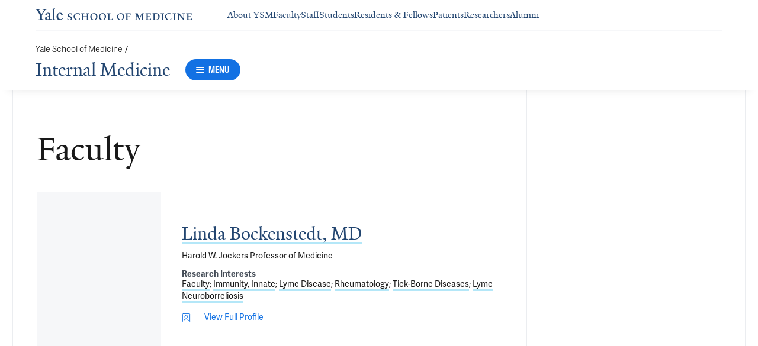

--- FILE ---
content_type: text/html; charset=utf-8
request_url: https://medicine.yale.edu/internal-medicine/research-profiles/?orgId=108789&meshId=4956
body_size: 30555
content:




<!DOCTYPE html>
<html lang="en">
<head itemscope itemtype="https://schema.org/SpeakableSpecification">
            <script src="https://assets.adobedtm.com/be4705422c6a/6365b56ecd77/launch-f9a39045ce43.min.js" async></script>

    <!-- Google Tag Manager -->
    <!-- End Google Tag Manager -->

    <meta charset="utf-8"/>
    <meta name="viewport" content="width=device-width, initial-scale=1.0"/>
    <meta http-equiv="X-UA-Compatible" content="IE=EDGE"/>
    <title>Researchers interested in Faculty | Internal Medicine</title>

    <link rel="preconnect" href="https://p.typekit.net">
    <link rel="dns-prefetch" href="https://p.typekit.net">
    <link rel="preconnect" href="https://use.typekit.net">
    <link rel="dns-prefetch" href="https://use.typekit.net">
    <link rel="preconnect" href="https://www.gstatic.com">
    <link rel="dns-prefetch" href="https://www.gstatic.com">

    <meta name="title" property="og:title" content="Researchers interested in Faculty" />
<meta itemprop="xpath" content="/html/head/meta[@property='og:title']/@content" />

    <meta name="description" property="og:description" content="Researchers interested in Faculty" />
<meta itemprop="xpath" content="/html/head/meta[@name='description']/@content" />


        <meta name="robots" content="noindex, nofollow">

    
    
    

    <meta property="og:url" content="https://medicine.yale.edu/internal-medicine/research-profiles/?orgId=108789&amp;meshId=4956" />

    <meta name="site-name" property="og:site_name" content="Internal Medicine" />

    <meta property="og:type" content="website" />

    <meta property="og:title" content="Researchers interested in Faculty" />

    <meta property="og:description" content="Researchers interested in Faculty" />


    
    

    
    

    <meta name="twitter:card" content="summary" />

    
    
    

        
        
        
        

    <meta property="fb:app_id" content="604142276782606" />


    <link rel="canonical" href="https://medicine.yale.edu/internal-medicine/research-profiles/?orgId=108789&amp;meshId=4956">

    <link rel="apple-touch-icon" sizes="180x180" href="https://cdn1.medicine.yale.edu/icons/ysm/apple-touch-icon.png">
    <link rel="icon" type="image/png" href="https://cdn1.medicine.yale.edu/icons/ysm/favicon-32x32.png" sizes="32x32">
    <link rel="icon" type="image/png" href="https://cdn1.medicine.yale.edu/icons/ysm/favicon-16x16.png" sizes="16x16">
    <link rel="manifest" href="https://cdn1.medicine.yale.edu/web-manifests/ysm/site.webmanifest">
    <link rel="shortcut icon" type="image/x-icon" href="https://cdn1.medicine.yale.edu/icons/ysm/favicon.ico"/>
    <meta name="msapplication-TileColor" content="#1271e3">
    <meta name="msapplication-config" content="https://cdn1.medicine.yale.edu/browser-configs/ysm/browserconfig.xml">
    <meta name="theme-color" content="#ffffff">

    <link rel="preload" href="https://cdn1.medicine.yale.edu/build/yalenew-italic-webfront.woff2" as="font" crossorigin>
    <link rel="preload" href="https://cdn1.medicine.yale.edu/build/yalenew-roman-webfont.woff2" as="font" crossorigin>
    <link rel="preload" href="https://use.typekit.net/eqf4dwf.css" as="style" crossorigin>

    <link data-chunk="main" rel="stylesheet" href="https://cdn1.medicine.yale.edu/build/main.de78f5dffc2f1152b79d.css" crossorigin="anonymous" />
<link data-chunk="modules-profile-components-ResearchProfileListingContainer" rel="stylesheet" href="https://cdn1.medicine.yale.edu/build/5879.0aa7fd5f2af8119cc6bf.css" crossorigin="anonymous" />
<link data-chunk="modules-footer-components-Footer" rel="stylesheet" href="https://cdn1.medicine.yale.edu/build/3053.9d94d1be74c8b8d74e36.css" crossorigin="anonymous" />

    <link data-chunk="modules-footer-components-Footer" rel="preload" as="style" href="https://cdn1.medicine.yale.edu/build/3053.9d94d1be74c8b8d74e36.css" crossorigin="anonymous" />
<link data-chunk="modules-profile-components-ResearchProfileListingContainer" rel="preload" as="style" href="https://cdn1.medicine.yale.edu/build/5879.0aa7fd5f2af8119cc6bf.css" crossorigin="anonymous" />
<link data-chunk="main" rel="preload" as="style" href="https://cdn1.medicine.yale.edu/build/main.de78f5dffc2f1152b79d.css" crossorigin="anonymous" />
<link data-chunk="main" rel="preload" as="script" href="https://cdn1.medicine.yale.edu/build/main.es2015.f11faf8002212c95f334.js" crossorigin="anonymous" />
<link data-chunk="modules-profile-components-ResearchProfileListingContainer" rel="preload" as="script" href="https://cdn1.medicine.yale.edu/build/5879.es2015.75da2a8e3be10bc4104d.js" crossorigin="anonymous" />
<link data-chunk="modules-footer-components-Footer" rel="preload" as="script" href="https://cdn1.medicine.yale.edu/build/3053.es2015.4f5c6255e8894bea5986.js" crossorigin="anonymous" />




</head>
<body>
    <!-- Google Tag Manager (noscript) -->
    <!-- End Google Tag Manager (noscript) -->

    <!--[if IE]>
        <div aria-hidden="true" class="outdated-browser-warning">
            Your browser is antiquated and no longer supported on this website. Please update your browser or switch to Chrome, Firefox or Safari. <br/>
            You can update your IE here: <br/>
            <a class="outdated-browser-warning__link" href="https://support.microsoft.com/en-us/help/17621/internet-explorer-downloads">https://support.microsoft.com/en-us/help/17621/internet-explorer-downloads</a>
        </div>
    <![endif]-->
    <!--[if !IE]>-->
    

    <div id="app"><div class="page"><span role="navigation" aria-label="Skip to Main Content button"><a href="#page-container" class="skip-button skip-button--dark skip-to-main-content-button">Skip to Main Content</a></span><div class="base-page__header-container"><div class="base-header department-header"><div class="base-header__content"><div class="base-header__top-navigation-container"><div class="base-header__top-navigation"><nav class="base-header__top-navigation-links" aria-label="Information links"><a href="/" class="department-header__top-navigation-root-link"><svg xmlns="http://www.w3.org/2000/svg" aria-label="Yale School of Medicine" viewBox="0 0 384.2 29.1" focusable="false" class="site-wordmark__icon site-wordmark__icon--mode--ysm department-header__logo-icon"><desc>Yale School of Medicine</desc><path d="m22.3 6.1-6.8 11.5v7.7c.8 1.9 2.8 2.1 4.7 2.2v1.1H6.8v-1.1c1.9-.1 4.2-.4 4.8-1.6v-8l-7-11.8C3.5 4.2 2.3 3.5 0 3.4V2.3h11.6v1.1c-2.2.1-2.9.5-3.5 1l6.5 11.2 6.3-11.1c-.7-.5-1.5-1-3.7-1.1V2.3h9.9v1.1c-2.2 0-3.6.8-4.8 2.7M35.9 29c-2.2 0-3.3-1.5-3.4-2.6-1.4 1.5-3.2 2.6-5 2.6-2.2 0-4.1-1.4-4.1-3.7 0-1.2.3-2.4.9-3.3l8.2-3v-3.1c0-1.9-.9-3.6-2.7-3.6-1.1 0-2.2 1.4-2.3 3.5l-3.7.6V16c1.2-3.7 5.3-5.2 7.3-5.2 3.8 0 5.1 2 5.1 5.1l-.1 8.7c0 1.7.9 2.1 1.7 2.1.7 0 1.3-.4 2.1-1.2v1.2c-.9 1-2.5 2.3-4 2.3m-8.3-6.8c-.2.7-.3 1.2-.3 2.2 0 1.2.7 2.5 2.1 2.5 1.2 0 1.9-.4 3.1-1.3V20c-1.1.5-3.7 1.7-4.9 2.2m12.7 6.4v-1c1.9-.1 2.4-.5 2.7-1.2V5c0-1.4-.2-2-3.1-2.2v-.9L47.5 0l.2.7-1.2 1.5v24.2c.4.8 1.2 1.1 2.9 1.2v1zm19.1.4c-4.3 0-7.7-3.4-7.7-8.2 0-5.9 3.6-9.9 8.7-9.9 4.1 0 6.4 2.3 6.4 6v.7l-11.2-.1c-.1.5-.1 1.2-.1 2.1 0 4.2 2.7 7 6.2 7 2.1 0 3.2-.7 4.8-2.2l.6 1c-2.4 2.1-4.3 3.6-7.7 3.6m.4-16.9c-2.1 0-3.5 1.7-4 4.3l7.3-.1c-.1-2.2-1.4-4.2-3.3-4.2M83.4 29.1c-2.1 0-3.8-.6-4.9-1l-.5-4.4h.7c.2 1.1 1 2.5 2 3.2.6.5 1.9 1.2 3 1.2 2.2 0 3.3-1.4 3.3-2.8 0-1.9-1.2-2.4-3.2-3.2-3.8-1.6-5.2-2.6-5.2-5.2 0-2.9 2.9-4.8 6.7-4.8 1.8 0 3.2.5 4.1.9v4.3h-.7c-.1-1.1-.5-2.5-1.5-3.1-.4-.2-1.4-.9-2.6-.9-2.1 0-3.2 1.3-3.2 2.6 0 1.7.9 2.4 3.5 3.4 3.5 1.4 5 2.5 5 5 0 2.9-2.9 4.8-6.5 4.8m25.1-1c-2 .6-2.6.9-5.7.9-5.3 0-9.2-3.8-9.2-8.7 0-5 4.1-8.4 9.2-8.4 2.6 0 4 .5 5.9.9v4.5h-.7c-.1-1.1-.6-2.4-1.5-3-.5-.3-1.7-1.3-3.9-1.3-3.7 0-5.8 3.1-5.8 6.7 0 4.8 2.7 8.2 7 8.2 1.4 0 2.4-.6 2.8-.9 1-.8 1.7-2 2-3.2l.8.1zm15.4.6V28c1.2 0 2.2-.4 2.5-.9V21h-8.8v6.1c.2.5 1.3.8 2.5.9v.7h-7.8V28c1.1 0 2.3-.4 2.5-.9V13.9c-.2-.5-1.3-.8-2.5-.9v-.7h7.8v.7c-1.1.1-2.3.4-2.5.9v5.7h8.8v-5.7c-.3-.5-1.3-.8-2.5-.9v-.7h7.9v.7c-1.2.1-2.2.4-2.5.9v13.2c.3.5 1.3.8 2.5.9v.7zm18.9.4c-5.2 0-8.2-3.6-8.2-8.5 0-5 4.2-8.6 9.3-8.6 5.3 0 8.2 3.6 8.2 8.4 0 5.1-4.1 8.7-9.3 8.7m-.3-16c-2.4 0-4.8 2.7-4.8 6.7 0 4.7 2.3 8.1 6.3 8.1 2.6 0 5-2.6 5-6.7 0-4.9-2.5-8.1-6.5-8.1m21.4 16c-5.2 0-8.2-3.6-8.2-8.5 0-5 4.2-8.6 9.3-8.6 5.3 0 8.2 3.6 8.2 8.4 0 5.1-4.1 8.7-9.3 8.7m-.3-16c-2.4 0-4.8 2.7-4.8 6.7 0 4.7 2.3 8.1 6.3 8.1 2.6 0 5-2.6 5-6.7 0-4.9-2.5-8.1-6.5-8.1m11.9 15.6V28c1-.1 2.6-.3 3-1.2V13.9c-.2-.5-1.3-.8-2.5-.9v-.7h8.1v.7c-1.1.1-2.5.4-2.7.9v13.5l4.7-.1c1.8 0 2.9-1.7 2.9-3.9h.7v5.3zm33 .4c-5.2 0-8.2-3.6-8.2-8.5 0-5 4.2-8.6 9.3-8.6 5.3 0 8.2 3.6 8.2 8.4.1 5.1-4.1 8.7-9.3 8.7m-.3-16c-2.4 0-4.8 2.7-4.8 6.7 0 4.7 2.3 8.1 6.3 8.1 2.6 0 5-2.6 5-6.7 0-4.9-2.5-8.1-6.5-8.1m24.4 3.4c-.1-2.3-1-2.9-3-2.9H226V20l3.5-.1c1.7-.1 2.4-.1 2.7-2h.7v5.5h-.7c-.2-2.1-.9-2.1-2.6-2.1h-3.5v5.5c.3.8 1.8 1.2 3 1.3v.7h-8.6V28c1.1-.1 2.4-.3 2.7-1.1V14c-.2-.6-1.4-.9-2.6-.9v-.7h10.7c.6 0 1.1 0 1.5-.2h.6v4.3zm26.2 12.2V28c1.2-.1 2.5-.4 2.7-.9l-.5-9.5v-2.7l-.8 2.1-5.2 11.7h-1l-4.5-12.3-.7-2-.1 1.8-.7 10.6c.2.5 1.4 1 2.6 1.1v.7h-6.7V28c1.2-.1 2.3-.6 2.6-1.1l.7-9.2c.1-.9.2-2.8.2-2.9V14c-.3-.4-1.1-.8-2.3-.9v-.7h5.8l.8 2.5 3.7 10.2 4.2-9.9 1.1-2.7h5.2v.5c-1.2.1-2.1.4-2.3.8v.6c0 .3.1 2.3.2 3.1l.5 9.5c.3.5 1.4.8 2.5.9v.7h-8zm16.5 0-5.8.1v-.7c1.2-.1 2.9-.4 3.3-1.2v-13c-.2-.5-1.3-.8-2.5-.9v-.7H281c.7 0 1.2-.1 1.5-.2h.6v4.3h-.7c-.1-2.3-1-2.9-3-2.9h-3.7v6.1h3.5c1.8 0 2.5 0 2.7-1.9h.6V23h-.7c-.2-2.1-.8-2.1-2.7-2.1h-3.5v5.6c.1.3.2.7.7.9l4.1-.1c1.7 0 2.9-.8 2.9-3h.6v4.3h-8.6zm20.8 0h-8.6V28c1.1 0 2.4-.4 2.6-.9V13.9c-.2-.5-1.5-.8-2.7-.9v-.7c3-.1 5.9-.3 8.2-.3 5.9 0 9.4 3 9.4 8s-3.9 8.8-8.9 8.7M294.5 13H293v13.9c.3.4 1.7.8 2.7.8 4.1 0 6.1-2.8 6.1-6.8 0-5.3-2.8-7.9-7.3-7.9m13.1 15.7V28c1.2-.1 2.4-.4 2.6-.9V13.9c-.2-.5-1.4-.8-2.6-.9v-.7h8.2v.7c-1.2.1-2.4.4-2.6.9V27c.2.5 1.4.8 2.6.9v.7h-8.2zm25.6-.6c-2 .6-2.6.9-5.7.9-5.3 0-9.2-3.8-9.2-8.7 0-5 4.1-8.4 9.2-8.4 2.6 0 4 .5 5.9.9v4.5h-.7c-.1-1.1-.6-2.4-1.5-3-.5-.3-1.7-1.3-3.9-1.3-3.7 0-5.8 3.1-5.8 6.7 0 4.8 2.7 8.2 7 8.2 1.4 0 2.4-.6 2.8-.9 1-.8 1.7-2 2-3.2l.8.1zm3.8.6V28c1.2-.1 2.4-.4 2.6-.9V13.9c-.2-.5-1.4-.8-2.6-.9v-.7h8.2v.7c-1.2.1-2.4.4-2.6.9V27c.2.5 1.4.8 2.6.9v.7H337zm27.8-14.5V24c0 1.4.1 3.7.2 4.9h-1.6l-10-12.3-1.1-1.7.1 1.5v5.9c0 1.4.1 3.4.2 4.5.2.5 1.7 1 2.9 1.1v.7h-7.1V28c1.2-.1 2.3-.6 2.5-1.1v-9.2c0-1.3 0-2.6-.1-3.5-.3-.5-1.3-1-2.5-1.1v-.7h5.2l1.5 1.9 8.4 10.3v-5.9c0-1.4-.1-3.6-.1-4.4-.2-.5-1.7-1.1-2.9-1.1v-.7h7.1v.5c-1.3.1-2.4.6-2.7 1.2m10.7 14.5-5.8.1v-.7c1.2-.1 2.9-.4 3.3-1.2v-13c-.2-.5-1.3-.8-2.5-.9v-.7h10.7c.7 0 1.2-.1 1.5-.2h.6v4.3h-.7c-.1-2.3-1-2.9-3-2.9h-3.7v6.1h3.5c1.8 0 2.5 0 2.7-1.9h.6V23h-.7c-.2-2.1-.8-2.1-2.7-2.1h-3.5v5.6c.1.3.2.7.7.9l4.1-.1c1.7 0 2.9-.8 2.9-3h.6v4.3h-8.6z"></path></svg></a><div class="navigation-header-links"><a href="/about/" class="navigation-header-links__header-link" aria-label="Navigate to About YSM page"><div class="navigation-header-links__link-hover"><svg xmlns="http://www.w3.org/2000/svg" viewBox="0 0 24 24" focusable="false" class="navigation-header-links__link-icon"><path fill="none" d="M0 0h24v24H0z"></path><path d="m12 4-1.41 1.41L16.17 11H4v2h12.17l-5.58 5.59L12 20l8-8z"></path></svg>About YSM</div></a><a href="/faculty/" class="navigation-header-links__header-link" aria-label="Navigate to Faculty page"><div class="navigation-header-links__link-hover"><svg xmlns="http://www.w3.org/2000/svg" viewBox="0 0 24 24" focusable="false" class="navigation-header-links__link-icon"><path fill="none" d="M0 0h24v24H0z"></path><path d="m12 4-1.41 1.41L16.17 11H4v2h12.17l-5.58 5.59L12 20l8-8z"></path></svg>Faculty</div></a><a href="/myysm/" class="navigation-header-links__header-link" aria-label="Navigate to Staff page"><div class="navigation-header-links__link-hover"><svg xmlns="http://www.w3.org/2000/svg" viewBox="0 0 24 24" focusable="false" class="navigation-header-links__link-icon"><path fill="none" d="M0 0h24v24H0z"></path><path d="m12 4-1.41 1.41L16.17 11H4v2h12.17l-5.58 5.59L12 20l8-8z"></path></svg>Staff</div></a><a href="/edu/" class="navigation-header-links__header-link" aria-label="Navigate to Students page"><div class="navigation-header-links__link-hover"><svg xmlns="http://www.w3.org/2000/svg" viewBox="0 0 24 24" focusable="false" class="navigation-header-links__link-icon"><path fill="none" d="M0 0h24v24H0z"></path><path d="m12 4-1.41 1.41L16.17 11H4v2h12.17l-5.58 5.59L12 20l8-8z"></path></svg>Students</div></a><a href="/edu/residency-fellowships/" class="navigation-header-links__header-link" aria-label="Navigate to Residents &amp; Fellows page"><div class="navigation-header-links__link-hover"><svg xmlns="http://www.w3.org/2000/svg" viewBox="0 0 24 24" focusable="false" class="navigation-header-links__link-icon"><path fill="none" d="M0 0h24v24H0z"></path><path d="m12 4-1.41 1.41L16.17 11H4v2h12.17l-5.58 5.59L12 20l8-8z"></path></svg>Residents &amp; Fellows</div></a><a href="https://yalemedicine.org" class="navigation-header-links__header-link" aria-label="Navigate to Patients page"><div class="navigation-header-links__link-hover"><svg xmlns="http://www.w3.org/2000/svg" viewBox="0 0 24 24" focusable="false" class="navigation-header-links__link-icon"><path fill="none" d="M0 0h24v24H0z"></path><path d="m12 4-1.41 1.41L16.17 11H4v2h12.17l-5.58 5.59L12 20l8-8z"></path></svg>Patients</div></a><a href="/research/" class="navigation-header-links__header-link" aria-label="Navigate to Researchers page"><div class="navigation-header-links__link-hover"><svg xmlns="http://www.w3.org/2000/svg" viewBox="0 0 24 24" focusable="false" class="navigation-header-links__link-icon"><path fill="none" d="M0 0h24v24H0z"></path><path d="m12 4-1.41 1.41L16.17 11H4v2h12.17l-5.58 5.59L12 20l8-8z"></path></svg>Researchers</div></a><a href="/alumni/" class="navigation-header-links__header-link" aria-label="Navigate to Alumni page"><div class="navigation-header-links__link-hover"><svg xmlns="http://www.w3.org/2000/svg" viewBox="0 0 24 24" focusable="false" class="navigation-header-links__link-icon"><path fill="none" d="M0 0h24v24H0z"></path><path d="m12 4-1.41 1.41L16.17 11H4v2h12.17l-5.58 5.59L12 20l8-8z"></path></svg>Alumni</div></a></div></nav><div></div></div></div><div class="base-header__navigation"><div class="base-header__navigation-content--desktop"><div class="base-header__navigation-left-content"><div class="department-header__navigation-content"><nav class="department-header__breadcrumbs" aria-label="Navigation breadcrumbs"><ul class="department-header__breadcrumb-list"><li><a href="/" class="department-header__breadcrumb-link">Yale School of Medicine</a><span class="department-header__slash-delimiter">/ </span></li></ul></nav><div class="department-header__department-link-container"><a href="/internal-medicine" class="department-header__department-link">Internal Medicine</a><div class="base-header__navigation-menu-button"><div class="navigation-menu-button__container"><button class="navigation-menu-button navigation-menu-button--open" type="button" aria-label="Menu"><div class="navigation-menu-button__hamburger"><span class="navigation-menu-button__hamburger-line"></span><span class="navigation-menu-button__hamburger-line"></span><span class="navigation-menu-button__hamburger-line"></span></div><div class="navigation-menu-button__text">MENU</div></button></div></div></div></div></div><div class="base-header__navigation-right-content"><div class="base-header__navigation-search-button"></div></div></div><div class="base-header__navigation-content--mobile"><div class="base-header__navigation-left-content"><button type="button" class="base-header__navigation-dropdown-button" aria-label="Go to the main page"><svg xmlns="http://www.w3.org/2000/svg" aria-label="Yale School of Medicine" viewBox="0 0 384.2 29.1" focusable="false" class="site-wordmark__icon site-wordmark__icon--mode--ysm base-header__navigation-dropdown-logo"><desc>Yale School of Medicine</desc><path d="m22.3 6.1-6.8 11.5v7.7c.8 1.9 2.8 2.1 4.7 2.2v1.1H6.8v-1.1c1.9-.1 4.2-.4 4.8-1.6v-8l-7-11.8C3.5 4.2 2.3 3.5 0 3.4V2.3h11.6v1.1c-2.2.1-2.9.5-3.5 1l6.5 11.2 6.3-11.1c-.7-.5-1.5-1-3.7-1.1V2.3h9.9v1.1c-2.2 0-3.6.8-4.8 2.7M35.9 29c-2.2 0-3.3-1.5-3.4-2.6-1.4 1.5-3.2 2.6-5 2.6-2.2 0-4.1-1.4-4.1-3.7 0-1.2.3-2.4.9-3.3l8.2-3v-3.1c0-1.9-.9-3.6-2.7-3.6-1.1 0-2.2 1.4-2.3 3.5l-3.7.6V16c1.2-3.7 5.3-5.2 7.3-5.2 3.8 0 5.1 2 5.1 5.1l-.1 8.7c0 1.7.9 2.1 1.7 2.1.7 0 1.3-.4 2.1-1.2v1.2c-.9 1-2.5 2.3-4 2.3m-8.3-6.8c-.2.7-.3 1.2-.3 2.2 0 1.2.7 2.5 2.1 2.5 1.2 0 1.9-.4 3.1-1.3V20c-1.1.5-3.7 1.7-4.9 2.2m12.7 6.4v-1c1.9-.1 2.4-.5 2.7-1.2V5c0-1.4-.2-2-3.1-2.2v-.9L47.5 0l.2.7-1.2 1.5v24.2c.4.8 1.2 1.1 2.9 1.2v1zm19.1.4c-4.3 0-7.7-3.4-7.7-8.2 0-5.9 3.6-9.9 8.7-9.9 4.1 0 6.4 2.3 6.4 6v.7l-11.2-.1c-.1.5-.1 1.2-.1 2.1 0 4.2 2.7 7 6.2 7 2.1 0 3.2-.7 4.8-2.2l.6 1c-2.4 2.1-4.3 3.6-7.7 3.6m.4-16.9c-2.1 0-3.5 1.7-4 4.3l7.3-.1c-.1-2.2-1.4-4.2-3.3-4.2M83.4 29.1c-2.1 0-3.8-.6-4.9-1l-.5-4.4h.7c.2 1.1 1 2.5 2 3.2.6.5 1.9 1.2 3 1.2 2.2 0 3.3-1.4 3.3-2.8 0-1.9-1.2-2.4-3.2-3.2-3.8-1.6-5.2-2.6-5.2-5.2 0-2.9 2.9-4.8 6.7-4.8 1.8 0 3.2.5 4.1.9v4.3h-.7c-.1-1.1-.5-2.5-1.5-3.1-.4-.2-1.4-.9-2.6-.9-2.1 0-3.2 1.3-3.2 2.6 0 1.7.9 2.4 3.5 3.4 3.5 1.4 5 2.5 5 5 0 2.9-2.9 4.8-6.5 4.8m25.1-1c-2 .6-2.6.9-5.7.9-5.3 0-9.2-3.8-9.2-8.7 0-5 4.1-8.4 9.2-8.4 2.6 0 4 .5 5.9.9v4.5h-.7c-.1-1.1-.6-2.4-1.5-3-.5-.3-1.7-1.3-3.9-1.3-3.7 0-5.8 3.1-5.8 6.7 0 4.8 2.7 8.2 7 8.2 1.4 0 2.4-.6 2.8-.9 1-.8 1.7-2 2-3.2l.8.1zm15.4.6V28c1.2 0 2.2-.4 2.5-.9V21h-8.8v6.1c.2.5 1.3.8 2.5.9v.7h-7.8V28c1.1 0 2.3-.4 2.5-.9V13.9c-.2-.5-1.3-.8-2.5-.9v-.7h7.8v.7c-1.1.1-2.3.4-2.5.9v5.7h8.8v-5.7c-.3-.5-1.3-.8-2.5-.9v-.7h7.9v.7c-1.2.1-2.2.4-2.5.9v13.2c.3.5 1.3.8 2.5.9v.7zm18.9.4c-5.2 0-8.2-3.6-8.2-8.5 0-5 4.2-8.6 9.3-8.6 5.3 0 8.2 3.6 8.2 8.4 0 5.1-4.1 8.7-9.3 8.7m-.3-16c-2.4 0-4.8 2.7-4.8 6.7 0 4.7 2.3 8.1 6.3 8.1 2.6 0 5-2.6 5-6.7 0-4.9-2.5-8.1-6.5-8.1m21.4 16c-5.2 0-8.2-3.6-8.2-8.5 0-5 4.2-8.6 9.3-8.6 5.3 0 8.2 3.6 8.2 8.4 0 5.1-4.1 8.7-9.3 8.7m-.3-16c-2.4 0-4.8 2.7-4.8 6.7 0 4.7 2.3 8.1 6.3 8.1 2.6 0 5-2.6 5-6.7 0-4.9-2.5-8.1-6.5-8.1m11.9 15.6V28c1-.1 2.6-.3 3-1.2V13.9c-.2-.5-1.3-.8-2.5-.9v-.7h8.1v.7c-1.1.1-2.5.4-2.7.9v13.5l4.7-.1c1.8 0 2.9-1.7 2.9-3.9h.7v5.3zm33 .4c-5.2 0-8.2-3.6-8.2-8.5 0-5 4.2-8.6 9.3-8.6 5.3 0 8.2 3.6 8.2 8.4.1 5.1-4.1 8.7-9.3 8.7m-.3-16c-2.4 0-4.8 2.7-4.8 6.7 0 4.7 2.3 8.1 6.3 8.1 2.6 0 5-2.6 5-6.7 0-4.9-2.5-8.1-6.5-8.1m24.4 3.4c-.1-2.3-1-2.9-3-2.9H226V20l3.5-.1c1.7-.1 2.4-.1 2.7-2h.7v5.5h-.7c-.2-2.1-.9-2.1-2.6-2.1h-3.5v5.5c.3.8 1.8 1.2 3 1.3v.7h-8.6V28c1.1-.1 2.4-.3 2.7-1.1V14c-.2-.6-1.4-.9-2.6-.9v-.7h10.7c.6 0 1.1 0 1.5-.2h.6v4.3zm26.2 12.2V28c1.2-.1 2.5-.4 2.7-.9l-.5-9.5v-2.7l-.8 2.1-5.2 11.7h-1l-4.5-12.3-.7-2-.1 1.8-.7 10.6c.2.5 1.4 1 2.6 1.1v.7h-6.7V28c1.2-.1 2.3-.6 2.6-1.1l.7-9.2c.1-.9.2-2.8.2-2.9V14c-.3-.4-1.1-.8-2.3-.9v-.7h5.8l.8 2.5 3.7 10.2 4.2-9.9 1.1-2.7h5.2v.5c-1.2.1-2.1.4-2.3.8v.6c0 .3.1 2.3.2 3.1l.5 9.5c.3.5 1.4.8 2.5.9v.7h-8zm16.5 0-5.8.1v-.7c1.2-.1 2.9-.4 3.3-1.2v-13c-.2-.5-1.3-.8-2.5-.9v-.7H281c.7 0 1.2-.1 1.5-.2h.6v4.3h-.7c-.1-2.3-1-2.9-3-2.9h-3.7v6.1h3.5c1.8 0 2.5 0 2.7-1.9h.6V23h-.7c-.2-2.1-.8-2.1-2.7-2.1h-3.5v5.6c.1.3.2.7.7.9l4.1-.1c1.7 0 2.9-.8 2.9-3h.6v4.3h-8.6zm20.8 0h-8.6V28c1.1 0 2.4-.4 2.6-.9V13.9c-.2-.5-1.5-.8-2.7-.9v-.7c3-.1 5.9-.3 8.2-.3 5.9 0 9.4 3 9.4 8s-3.9 8.8-8.9 8.7M294.5 13H293v13.9c.3.4 1.7.8 2.7.8 4.1 0 6.1-2.8 6.1-6.8 0-5.3-2.8-7.9-7.3-7.9m13.1 15.7V28c1.2-.1 2.4-.4 2.6-.9V13.9c-.2-.5-1.4-.8-2.6-.9v-.7h8.2v.7c-1.2.1-2.4.4-2.6.9V27c.2.5 1.4.8 2.6.9v.7h-8.2zm25.6-.6c-2 .6-2.6.9-5.7.9-5.3 0-9.2-3.8-9.2-8.7 0-5 4.1-8.4 9.2-8.4 2.6 0 4 .5 5.9.9v4.5h-.7c-.1-1.1-.6-2.4-1.5-3-.5-.3-1.7-1.3-3.9-1.3-3.7 0-5.8 3.1-5.8 6.7 0 4.8 2.7 8.2 7 8.2 1.4 0 2.4-.6 2.8-.9 1-.8 1.7-2 2-3.2l.8.1zm3.8.6V28c1.2-.1 2.4-.4 2.6-.9V13.9c-.2-.5-1.4-.8-2.6-.9v-.7h8.2v.7c-1.2.1-2.4.4-2.6.9V27c.2.5 1.4.8 2.6.9v.7H337zm27.8-14.5V24c0 1.4.1 3.7.2 4.9h-1.6l-10-12.3-1.1-1.7.1 1.5v5.9c0 1.4.1 3.4.2 4.5.2.5 1.7 1 2.9 1.1v.7h-7.1V28c1.2-.1 2.3-.6 2.5-1.1v-9.2c0-1.3 0-2.6-.1-3.5-.3-.5-1.3-1-2.5-1.1v-.7h5.2l1.5 1.9 8.4 10.3v-5.9c0-1.4-.1-3.6-.1-4.4-.2-.5-1.7-1.1-2.9-1.1v-.7h7.1v.5c-1.3.1-2.4.6-2.7 1.2m10.7 14.5-5.8.1v-.7c1.2-.1 2.9-.4 3.3-1.2v-13c-.2-.5-1.3-.8-2.5-.9v-.7h10.7c.7 0 1.2-.1 1.5-.2h.6v4.3h-.7c-.1-2.3-1-2.9-3-2.9h-3.7v6.1h3.5c1.8 0 2.5 0 2.7-1.9h.6V23h-.7c-.2-2.1-.8-2.1-2.7-2.1h-3.5v5.6c.1.3.2.7.7.9l4.1-.1c1.7 0 2.9-.8 2.9-3h.6v4.3h-8.6z"></path></svg><svg xmlns="http://www.w3.org/2000/svg" viewBox="0 0 24 24" focusable="false" class="base-header__navigation-dropdown-icon"><path d="M23.25 7.311 12.53 18.03a.75.75 0 0 1-1.06 0L.75 7.311" style="fill:none;stroke:currentColor;stroke-linecap:round;stroke-linejoin:round;stroke-width:1.5px;fill-rule:evenodd"></path></svg></button><div></div></div><div class="base-header__navigation-right-content"><div class="base-header__navigation-menu-button"><div class="navigation-menu-button__container"><button class="navigation-menu-button navigation-menu-button--open" type="button" aria-label="Menu"><div class="navigation-menu-button__hamburger"><span class="navigation-menu-button__hamburger-line"></span><span class="navigation-menu-button__hamburger-line"></span><span class="navigation-menu-button__hamburger-line"></span></div><div class="navigation-menu-button__text">MENU</div></button></div></div></div></div></div><div class="base-header__navigation-panel"><div class="navigation-panel__wrapper navigation-panel__wrapper--hidden"><nav class="navigation-panel__top-container" aria-label="Navigation Panel"><div class="navigation-panel__header-container"><a href="/internal-medicine" class="navigation-panel__header-text">Internal Medicine</a></div></nav><div class="navigation-panel__grid-container"><div class="navigation-panel__grid-column"><ul><li class="navigation-panel__grid-column-list-item"><div class="navigation-panel__grid-item"><div class="navigation-panel-sub-panel" aria-level="0"><div id="sub-panel__heading-0" aria-controls="sub-panel__body-0" class="navigation-panel-sub-panel__header" aria-expanded="false"><div class="navigation-panel-item navigation-panel-item--height"><a href="/internal-medicine/about/" class="navigation-panel-item__option-text navigation-panel-item__option-text--parent" aria-label="Navigate to About page"><span class="navigation-panel-item__option-text-link navigation-panel-item__option-text-link--parent">About</span></a><button class="navigation-panel-item__button" type="button" aria-label="Open About menu item."><div class="navigation-panel-item__icon navigation-panel-item__button-icon"><svg xmlns="http://www.w3.org/2000/svg" viewBox="0 0 24 24" focusable="false" class="navigation-panel-item__icon"><path d="M12 1v22M23 12H1" style="fill:none;stroke:currentColor;stroke-linecap:round;stroke-linejoin:round"></path></svg></div></button></div></div><div id="sub-panel__body-0" class="navigation-panel-sub-panel__body"><ul><li class="navigation-panel-sub-panel__body-list-item"><div class="navigation-panel-item"><a href="/internal-medicine/about/mission/" class="navigation-panel-item__option-text" aria-label="Navigate to Mission Statement page" tabindex="-1"><span class="navigation-panel-item__option-text-link">Mission Statement</span></a></div></li><li class="navigation-panel-sub-panel__body-list-item"><div class="navigation-panel-item"><a href="/internal-medicine/about/annual-report/" class="navigation-panel-item__option-text" aria-label="Navigate to Annual Report page" tabindex="-1"><span class="navigation-panel-item__option-text-link">Annual Report</span></a></div></li><li class="navigation-panel-sub-panel__body-list-item"><div class="navigation-panel-item"><a href="/internal-medicine/about/leaders/" class="navigation-panel-item__option-text" aria-label="Navigate to Department Leadership page" tabindex="-1"><span class="navigation-panel-item__option-text-link">Department Leadership</span></a></div></li><li class="navigation-panel-sub-panel__body-list-item"><div class="navigation-panel-item"><a href="/internal-medicine/about/directory/" class="navigation-panel-item__option-text" aria-label="Navigate to Administrative Directory page" tabindex="-1"><span class="navigation-panel-item__option-text-link">Administrative Directory</span></a></div></li><li class="navigation-panel-sub-panel__body-list-item"><div class="navigation-panel-item"><a href="/internal-medicine/about/facsupport/" class="navigation-panel-item__option-text" aria-label="Navigate to Faculty Support page" tabindex="-1"><span class="navigation-panel-item__option-text-link">Faculty Support</span></a></div></li><li class="navigation-panel-sub-panel__body-list-item"><div class="navigation-panel-item"><a href="/internal-medicine/about/academic/" class="navigation-panel-item__option-text" aria-label="Navigate to Academic Sections page" tabindex="-1"><span class="navigation-panel-item__option-text-link">Academic Sections</span></a></div></li><li class="navigation-panel-sub-panel__body-list-item"><div class="navigation-panel-item"><a href="/internal-medicine/about/history/" class="navigation-panel-item__option-text" aria-label="Navigate to History of Department page" tabindex="-1"><span class="navigation-panel-item__option-text-link">History of Department</span></a></div></li><li class="navigation-panel-sub-panel__body-list-item"><div class="navigation-panel-item"><a href="/internal-medicine/about/giving/" class="navigation-panel-item__option-text" aria-label="Navigate to Philanthropy page" tabindex="-1"><span class="navigation-panel-item__option-text-link">Philanthropy</span></a></div></li></ul></div></div></div></li><li class="navigation-panel__grid-column-list-item"><div class="navigation-panel__grid-item"><div class="navigation-panel-sub-panel" aria-level="0"><div id="sub-panel__heading-4" aria-controls="sub-panel__body-4" class="navigation-panel-sub-panel__header" aria-expanded="false"><div class="navigation-panel-item navigation-panel-item--height"><a href="/internal-medicine/excellence/" class="navigation-panel-item__option-text navigation-panel-item__option-text--parent" aria-label="Navigate to Excellence page"><span class="navigation-panel-item__option-text-link navigation-panel-item__option-text-link--parent">Excellence</span></a><button class="navigation-panel-item__button" type="button" aria-label="Open Excellence menu item."><div class="navigation-panel-item__icon navigation-panel-item__button-icon"><svg xmlns="http://www.w3.org/2000/svg" viewBox="0 0 24 24" focusable="false" class="navigation-panel-item__icon"><path d="M12 1v22M23 12H1" style="fill:none;stroke:currentColor;stroke-linecap:round;stroke-linejoin:round"></path></svg></div></button></div></div><div id="sub-panel__body-4" class="navigation-panel-sub-panel__body"><ul><li class="navigation-panel-sub-panel__body-list-item"><div class="navigation-panel-item"><a href="/internal-medicine/excellence/welcome-diversity/" class="navigation-panel-item__option-text" aria-label="Navigate to Vice Chair Welcome page" tabindex="-1"><span class="navigation-panel-item__option-text-link">Vice Chair Welcome</span></a></div></li><li class="navigation-panel-sub-panel__body-list-item"><div class="navigation-panel-sub-panel navigation-panel-sub-panel--nested" aria-level="1"><div id="sub-panel__heading-4-1" aria-controls="sub-panel__body-4-1" class="navigation-panel-sub-panel__header" aria-expanded="false"><div class="navigation-panel-item"><a href="/internal-medicine/excellence/oceim/" class="navigation-panel-item__option-text" aria-label="Navigate to Office for Collaborative Excellence page" tabindex="-1"><span class="navigation-panel-item__option-text-link">Office for Collaborative Excellence</span></a><button class="navigation-panel-item__button" type="button" aria-label="Open Office for Collaborative Excellence menu item." tabindex="-1"><div class="navigation-panel-item__icon navigation-panel-item__button-icon"><svg xmlns="http://www.w3.org/2000/svg" viewBox="0 0 24 24" focusable="false" class="navigation-panel-item__icon"><path d="M12 1v22M23 12H1" style="fill:none;stroke:currentColor;stroke-linecap:round;stroke-linejoin:round"></path></svg></div></button></div></div><div id="sub-panel__body-4-1" class="navigation-panel-sub-panel__body navigation-panel-sub-panel__body--nested"><ul><li class="navigation-panel-sub-panel__body-list-item"><div class="navigation-panel-item"><a href="/internal-medicine/excellence/oceim/vicechiefs/" class="navigation-panel-item__option-text" aria-label="Navigate to Vice Chiefs page" tabindex="-1"><span class="navigation-panel-item__option-text-link">Vice Chiefs</span></a></div></li><li class="navigation-panel-sub-panel__body-list-item"><div class="navigation-panel-item"><a href="/internal-medicine/excellence/oceim/support/" class="navigation-panel-item__option-text" aria-label="Navigate to Support Staff page" tabindex="-1"><span class="navigation-panel-item__option-text-link">Support Staff</span></a></div></li><li class="navigation-panel-sub-panel__body-list-item"><div class="navigation-panel-item"><a href="/internal-medicine/excellence/oceim/equity-begins-with-everyone-conversations/" class="navigation-panel-item__option-text" aria-label="Navigate to Equity Begins with Everyone Conversations page" tabindex="-1"><span class="navigation-panel-item__option-text-link">Equity Begins with Everyone Conversations</span></a></div></li><li class="navigation-panel-sub-panel__body-list-item"><div class="navigation-panel-sub-panel navigation-panel-sub-panel--nested" aria-level="2"><div id="sub-panel__heading-4-1-3" aria-controls="sub-panel__body-4-1-3" class="navigation-panel-sub-panel__header" aria-expanded="false"><div class="navigation-panel-item"><a href="/internal-medicine/excellence/oceim/intranet/" class="navigation-panel-item__option-text" aria-label="Navigate to Intranet page" tabindex="-1"><span class="navigation-panel-item__option-text-link">Intranet</span></a><button class="navigation-panel-item__button" type="button" aria-label="Open Intranet menu item." tabindex="-1"><div class="navigation-panel-item__icon navigation-panel-item__button-icon"><svg xmlns="http://www.w3.org/2000/svg" viewBox="0 0 24 24" focusable="false" class="navigation-panel-item__icon"><path d="M12 1v22M23 12H1" style="fill:none;stroke:currentColor;stroke-linecap:round;stroke-linejoin:round"></path></svg></div></button></div></div><div id="sub-panel__body-4-1-3" class="navigation-panel-sub-panel__body navigation-panel-sub-panel__body--nested"><ul><li class="navigation-panel-sub-panel__body-list-item"><div class="navigation-panel-item"><a href="/internal-medicine/excellence/oceim/intranet/fundingoptys/" class="navigation-panel-item__option-text" aria-label="Navigate to Funding Opportunities page" tabindex="-1"><span class="navigation-panel-item__option-text-link">Funding Opportunities</span></a></div></li></ul></div></div></li></ul></div></div></li><li class="navigation-panel-sub-panel__body-list-item"><div class="navigation-panel-sub-panel navigation-panel-sub-panel--nested" aria-level="1"><div id="sub-panel__heading-4-2" aria-controls="sub-panel__body-4-2" class="navigation-panel-sub-panel__header" aria-expanded="false"><div class="navigation-panel-item"><a href="/internal-medicine/excellence/news/" class="navigation-panel-item__option-text" aria-label="Navigate to News &amp; Events page" tabindex="-1"><span class="navigation-panel-item__option-text-link">News &amp; Events</span></a><button class="navigation-panel-item__button" type="button" aria-label="Open News &amp; Events menu item." tabindex="-1"><div class="navigation-panel-item__icon navigation-panel-item__button-icon"><svg xmlns="http://www.w3.org/2000/svg" viewBox="0 0 24 24" focusable="false" class="navigation-panel-item__icon"><path d="M12 1v22M23 12H1" style="fill:none;stroke:currentColor;stroke-linecap:round;stroke-linejoin:round"></path></svg></div></button></div></div><div id="sub-panel__body-4-2" class="navigation-panel-sub-panel__body navigation-panel-sub-panel__body--nested"><ul><li class="navigation-panel-sub-panel__body-list-item"><div class="navigation-panel-item"><a href="/internal-medicine/excellence/news/dei-newsletter/" class="navigation-panel-item__option-text" aria-label="Navigate to Collaborative Excellence Newsletter page" tabindex="-1"><span class="navigation-panel-item__option-text-link">Collaborative Excellence Newsletter</span></a></div></li></ul></div></div></li><li class="navigation-panel-sub-panel__body-list-item"><div class="navigation-panel-sub-panel navigation-panel-sub-panel--nested" aria-level="1"><div id="sub-panel__heading-4-3" aria-controls="sub-panel__body-4-3" class="navigation-panel-sub-panel__header" aria-expanded="false"><div class="navigation-panel-item"><a href="/internal-medicine/excellence/studentstrainees/" class="navigation-panel-item__option-text" aria-label="Navigate to Programs for Students &amp; Trainees page" tabindex="-1"><span class="navigation-panel-item__option-text-link">Programs for Students &amp; Trainees</span></a><button class="navigation-panel-item__button" type="button" aria-label="Open Programs for Students &amp; Trainees menu item." tabindex="-1"><div class="navigation-panel-item__icon navigation-panel-item__button-icon"><svg xmlns="http://www.w3.org/2000/svg" viewBox="0 0 24 24" focusable="false" class="navigation-panel-item__icon"><path d="M12 1v22M23 12H1" style="fill:none;stroke:currentColor;stroke-linecap:round;stroke-linejoin:round"></path></svg></div></button></div></div><div id="sub-panel__body-4-3" class="navigation-panel-sub-panel__body navigation-panel-sub-panel__body--nested"><ul><li class="navigation-panel-sub-panel__body-list-item"><div class="navigation-panel-item"><a href="/internal-medicine/excellence/studentstrainees/traditional-program/" class="navigation-panel-item__option-text" aria-label="Navigate to Traditional Program&#x27;s Health Equity Initiatives page" tabindex="-1"><span class="navigation-panel-item__option-text-link">Traditional Program&#x27;s Health Equity Initiatives</span></a></div></li><li class="navigation-panel-sub-panel__body-list-item"><div class="navigation-panel-sub-panel navigation-panel-sub-panel--nested" aria-level="2"><div id="sub-panel__heading-4-3-1" aria-controls="sub-panel__body-4-3-1" class="navigation-panel-sub-panel__header" aria-expanded="false"><div class="navigation-panel-item"><a href="/internal-medicine/excellence/studentstrainees/vssp/" class="navigation-panel-item__option-text" aria-label="Navigate to Visiting Student Scholarship Program page" tabindex="-1"><span class="navigation-panel-item__option-text-link">Visiting Student Scholarship Program</span></a><button class="navigation-panel-item__button" type="button" aria-label="Open Visiting Student Scholarship Program menu item." tabindex="-1"><div class="navigation-panel-item__icon navigation-panel-item__button-icon"><svg xmlns="http://www.w3.org/2000/svg" viewBox="0 0 24 24" focusable="false" class="navigation-panel-item__icon"><path d="M12 1v22M23 12H1" style="fill:none;stroke:currentColor;stroke-linecap:round;stroke-linejoin:round"></path></svg></div></button></div></div><div id="sub-panel__body-4-3-1" class="navigation-panel-sub-panel__body navigation-panel-sub-panel__body--nested"><ul><li class="navigation-panel-sub-panel__body-list-item"><div class="navigation-panel-item"><a href="/internal-medicine/excellence/studentstrainees/vssp/visitingstudentresources/" class="navigation-panel-item__option-text" aria-label="Navigate to Learning Resources for Visiting Students page" tabindex="-1"><span class="navigation-panel-item__option-text-link">Learning Resources for Visiting Students</span></a></div></li></ul></div></div></li><li class="navigation-panel-sub-panel__body-list-item"><div class="navigation-panel-sub-panel navigation-panel-sub-panel--nested" aria-level="2"><div id="sub-panel__heading-4-3-2" aria-controls="sub-panel__body-4-3-2" class="navigation-panel-sub-panel__header" aria-expanded="false"><div class="navigation-panel-item"><a href="/internal-medicine/excellence/studentstrainees/womens-and-gender-health/" class="navigation-panel-item__option-text" aria-label="Navigate to Women’s &amp; Gender Health page" tabindex="-1"><span class="navigation-panel-item__option-text-link">Women’s &amp; Gender Health</span></a><button class="navigation-panel-item__button" type="button" aria-label="Open Women’s &amp; Gender Health menu item." tabindex="-1"><div class="navigation-panel-item__icon navigation-panel-item__button-icon"><svg xmlns="http://www.w3.org/2000/svg" viewBox="0 0 24 24" focusable="false" class="navigation-panel-item__icon"><path d="M12 1v22M23 12H1" style="fill:none;stroke:currentColor;stroke-linecap:round;stroke-linejoin:round"></path></svg></div></button></div></div><div id="sub-panel__body-4-3-2" class="navigation-panel-sub-panel__body navigation-panel-sub-panel__body--nested"><ul><li class="navigation-panel-sub-panel__body-list-item"><div class="navigation-panel-item"><a href="/internal-medicine/excellence/studentstrainees/womens-and-gender-health/people/" class="navigation-panel-item__option-text" aria-label="Navigate to Education Team page" tabindex="-1"><span class="navigation-panel-item__option-text-link">Education Team</span></a></div></li></ul></div></div></li><li class="navigation-panel-sub-panel__body-list-item"><div class="navigation-panel-item"><a href="https://medicine.yale.edu/intmed/residency/pathways/rbam/" class="navigation-panel-item__option-text" aria-label="Navigate to Race, Bias, &amp; Advocacy in Medicine Distinction Pathway page" tabindex="-1"><span class="navigation-panel-item__option-text-link">Race, Bias, &amp; Advocacy in Medicine Distinction Pathway</span></a></div></li></ul></div></div></li><li class="navigation-panel-sub-panel__body-list-item"><div class="navigation-panel-sub-panel navigation-panel-sub-panel--nested" aria-level="1"><div id="sub-panel__heading-4-4" aria-controls="sub-panel__body-4-4" class="navigation-panel-sub-panel__header" aria-expanded="false"><div class="navigation-panel-item"><a href="/internal-medicine/excellence/resources/" class="navigation-panel-item__option-text" aria-label="Navigate to Resources page" tabindex="-1"><span class="navigation-panel-item__option-text-link">Resources</span></a><button class="navigation-panel-item__button" type="button" aria-label="Open Resources menu item." tabindex="-1"><div class="navigation-panel-item__icon navigation-panel-item__button-icon"><svg xmlns="http://www.w3.org/2000/svg" viewBox="0 0 24 24" focusable="false" class="navigation-panel-item__icon"><path d="M12 1v22M23 12H1" style="fill:none;stroke:currentColor;stroke-linecap:round;stroke-linejoin:round"></path></svg></div></button></div></div><div id="sub-panel__body-4-4" class="navigation-panel-sub-panel__body navigation-panel-sub-panel__body--nested"><ul><li class="navigation-panel-sub-panel__body-list-item"><div class="navigation-panel-item"><a href="/internal-medicine/excellence/resources/pubs/" class="navigation-panel-item__option-text" aria-label="Navigate to Publications by Our Faculty page" tabindex="-1"><span class="navigation-panel-item__option-text-link">Publications by Our Faculty</span></a></div></li></ul></div></div></li><li class="navigation-panel-sub-panel__body-list-item"><div class="navigation-panel-item"><a href="/internal-medicine/excellence/health-equity-summit/" class="navigation-panel-item__option-text" aria-label="Navigate to Health Equity Summit page" tabindex="-1"><span class="navigation-panel-item__option-text-link">Health Equity Summit</span></a></div></li></ul></div></div></div></li></ul></div><div class="navigation-panel__grid-column"><ul><li class="navigation-panel__grid-column-list-item"><div class="navigation-panel__grid-item"><div class="navigation-panel-item navigation-panel-item--height"><a href="/internal-medicine/patient-care/" class="navigation-panel-item__option-text navigation-panel-item__option-text--parent" aria-label="Navigate to Patient Care page"><span class="navigation-panel-item__option-text-link navigation-panel-item__option-text-link--parent">Patient Care</span></a></div></div></li><li class="navigation-panel__grid-column-list-item"><div class="navigation-panel__grid-item"><div class="navigation-panel-sub-panel" aria-level="0"><div id="sub-panel__heading-5" aria-controls="sub-panel__body-5" class="navigation-panel-sub-panel__header" aria-expanded="false"><div class="navigation-panel-item navigation-panel-item--height"><a href="/internal-medicine/people/" class="navigation-panel-item__option-text navigation-panel-item__option-text--parent" aria-label="Navigate to Our Team page"><span class="navigation-panel-item__option-text-link navigation-panel-item__option-text-link--parent">Our Team</span></a><button class="navigation-panel-item__button" type="button" aria-label="Open Our Team menu item."><div class="navigation-panel-item__icon navigation-panel-item__button-icon"><svg xmlns="http://www.w3.org/2000/svg" viewBox="0 0 24 24" focusable="false" class="navigation-panel-item__icon"><path d="M12 1v22M23 12H1" style="fill:none;stroke:currentColor;stroke-linecap:round;stroke-linejoin:round"></path></svg></div></button></div></div><div id="sub-panel__body-5" class="navigation-panel-sub-panel__body"><ul><li class="navigation-panel-sub-panel__body-list-item"><div class="navigation-panel-item"><a href="/internal-medicine/people/faculty/" class="navigation-panel-item__option-text" aria-label="Navigate to Faculty page" tabindex="-1"><span class="navigation-panel-item__option-text-link">Faculty</span></a></div></li><li class="navigation-panel-sub-panel__body-list-item"><div class="navigation-panel-item"><a href="/internal-medicine/people/specialtypeople/" class="navigation-panel-item__option-text" aria-label="Navigate to Faculty by Specialty page" tabindex="-1"><span class="navigation-panel-item__option-text-link">Faculty by Specialty</span></a></div></li><li class="navigation-panel-sub-panel__body-list-item"><div class="navigation-panel-item"><a href="/internal-medicine/people/postdocs-fellows/" class="navigation-panel-item__option-text" aria-label="Navigate to Postdoctoral &amp; Postgraduate Trainees &amp; Fellows page" tabindex="-1"><span class="navigation-panel-item__option-text-link">Postdoctoral &amp; Postgraduate Trainees &amp; Fellows</span></a></div></li><li class="navigation-panel-sub-panel__body-list-item"><div class="navigation-panel-item"><a href="/internal-medicine/people/residents/" class="navigation-panel-item__option-text" aria-label="Navigate to Residents page" tabindex="-1"><span class="navigation-panel-item__option-text-link">Residents</span></a></div></li><li class="navigation-panel-sub-panel__body-list-item"><div class="navigation-panel-item"><a href="/internal-medicine/people/staff/" class="navigation-panel-item__option-text" aria-label="Navigate to Staff page" tabindex="-1"><span class="navigation-panel-item__option-text-link">Staff</span></a></div></li></ul></div></div></div></li></ul></div><div class="navigation-panel__grid-column"><ul><li class="navigation-panel__grid-column-list-item"><div class="navigation-panel__grid-item"><div class="navigation-panel-sub-panel" aria-level="0"><div id="sub-panel__heading-2" aria-controls="sub-panel__body-2" class="navigation-panel-sub-panel__header" aria-expanded="false"><div class="navigation-panel-item navigation-panel-item--height"><a href="/internal-medicine/education/" class="navigation-panel-item__option-text navigation-panel-item__option-text--parent" aria-label="Navigate to Education page"><span class="navigation-panel-item__option-text-link navigation-panel-item__option-text-link--parent">Education</span></a><button class="navigation-panel-item__button" type="button" aria-label="Open Education menu item."><div class="navigation-panel-item__icon navigation-panel-item__button-icon"><svg xmlns="http://www.w3.org/2000/svg" viewBox="0 0 24 24" focusable="false" class="navigation-panel-item__icon"><path d="M12 1v22M23 12H1" style="fill:none;stroke:currentColor;stroke-linecap:round;stroke-linejoin:round"></path></svg></div></button></div></div><div id="sub-panel__body-2" class="navigation-panel-sub-panel__body"><ul><li class="navigation-panel-sub-panel__body-list-item"><div class="navigation-panel-sub-panel navigation-panel-sub-panel--nested" aria-level="1"><div id="sub-panel__heading-2-0" aria-controls="sub-panel__body-2-0" class="navigation-panel-sub-panel__header" aria-expanded="false"><div class="navigation-panel-item"><a href="/internal-medicine/education/medstudent/" class="navigation-panel-item__option-text" aria-label="Navigate to Medical Students page" tabindex="-1"><span class="navigation-panel-item__option-text-link">Medical Students</span></a><button class="navigation-panel-item__button" type="button" aria-label="Open Medical Students menu item." tabindex="-1"><div class="navigation-panel-item__icon navigation-panel-item__button-icon"><svg xmlns="http://www.w3.org/2000/svg" viewBox="0 0 24 24" focusable="false" class="navigation-panel-item__icon"><path d="M12 1v22M23 12H1" style="fill:none;stroke:currentColor;stroke-linecap:round;stroke-linejoin:round"></path></svg></div></button></div></div><div id="sub-panel__body-2-0" class="navigation-panel-sub-panel__body navigation-panel-sub-panel__body--nested"><ul><li class="navigation-panel-sub-panel__body-list-item"><div class="navigation-panel-item"><a href="/internal-medicine/education/medstudent/intmedclerkship/" class="navigation-panel-item__option-text" aria-label="Navigate to Internal Medicine Clerkship page" tabindex="-1"><span class="navigation-panel-item__option-text-link">Internal Medicine Clerkship</span></a></div></li><li class="navigation-panel-sub-panel__body-list-item"><div class="navigation-panel-sub-panel navigation-panel-sub-panel--nested" aria-level="2"><div id="sub-panel__heading-2-0-1" aria-controls="sub-panel__body-2-0-1" class="navigation-panel-sub-panel__header" aria-expanded="false"><div class="navigation-panel-item"><a href="/internal-medicine/education/medstudent/icpcp/" class="navigation-panel-item__option-text" aria-label="Navigate to Biopsychosocial Approach to Health Clerkship page" tabindex="-1"><span class="navigation-panel-item__option-text-link">Biopsychosocial Approach to Health Clerkship</span></a><button class="navigation-panel-item__button" type="button" aria-label="Open Biopsychosocial Approach to Health Clerkship menu item." tabindex="-1"><div class="navigation-panel-item__icon navigation-panel-item__button-icon"><svg xmlns="http://www.w3.org/2000/svg" viewBox="0 0 24 24" focusable="false" class="navigation-panel-item__icon"><path d="M12 1v22M23 12H1" style="fill:none;stroke:currentColor;stroke-linecap:round;stroke-linejoin:round"></path></svg></div></button></div></div><div id="sub-panel__body-2-0-1" class="navigation-panel-sub-panel__body navigation-panel-sub-panel__body--nested"><ul><li class="navigation-panel-sub-panel__body-list-item"><div class="navigation-panel-item"><a href="/internal-medicine/education/medstudent/icpcp/facultystaff/" class="navigation-panel-item__option-text" aria-label="Navigate to Faculty and Staff page" tabindex="-1"><span class="navigation-panel-item__option-text-link">Faculty and Staff</span></a></div></li><li class="navigation-panel-sub-panel__body-list-item"><div class="navigation-panel-item"><a href="/internal-medicine/education/medstudent/icpcp/primarycare/" class="navigation-panel-item__option-text" aria-label="Navigate to About Primary Care and Psychiatry page" tabindex="-1"><span class="navigation-panel-item__option-text-link">About Primary Care and Psychiatry</span></a></div></li><li class="navigation-panel-sub-panel__body-list-item"><div class="navigation-panel-sub-panel navigation-panel-sub-panel--nested" aria-level="3"><div id="sub-panel__heading-2-0-1-2" aria-controls="sub-panel__body-2-0-1-2" class="navigation-panel-sub-panel__header" aria-expanded="false"><div class="navigation-panel-item"><a href="/internal-medicine/education/medstudent/icpcp/curriculum/" class="navigation-panel-item__option-text" aria-label="Navigate to Curriculum page" tabindex="-1"><span class="navigation-panel-item__option-text-link">Curriculum</span></a><button class="navigation-panel-item__button" type="button" aria-label="Open Curriculum menu item." tabindex="-1"><div class="navigation-panel-item__icon navigation-panel-item__button-icon"><svg xmlns="http://www.w3.org/2000/svg" viewBox="0 0 24 24" focusable="false" class="navigation-panel-item__icon"><path d="M12 1v22M23 12H1" style="fill:none;stroke:currentColor;stroke-linecap:round;stroke-linejoin:round"></path></svg></div></button></div></div><div id="sub-panel__body-2-0-1-2" class="navigation-panel-sub-panel__body navigation-panel-sub-panel__body--nested"><ul><li class="navigation-panel-sub-panel__body-list-item"><div class="navigation-panel-item"><a href="/internal-medicine/education/medstudent/icpcp/curriculum/rsa/" class="navigation-panel-item__option-text" aria-label="Navigate to Required Special Assignments page" tabindex="-1"><span class="navigation-panel-item__option-text-link">Required Special Assignments</span></a></div></li></ul></div></div></li><li class="navigation-panel-sub-panel__body-list-item"><div class="navigation-panel-item"><a href="/internal-medicine/education/medstudent/icpcp/evaluation/" class="navigation-panel-item__option-text" aria-label="Navigate to Evaluation and Feedback page" tabindex="-1"><span class="navigation-panel-item__option-text-link">Evaluation and Feedback</span></a></div></li><li class="navigation-panel-sub-panel__body-list-item"><div class="navigation-panel-sub-panel navigation-panel-sub-panel--nested" aria-level="3"><div id="sub-panel__heading-2-0-1-4" aria-controls="sub-panel__body-2-0-1-4" class="navigation-panel-sub-panel__header" aria-expanded="false"><div class="navigation-panel-item"><a href="/internal-medicine/education/medstudent/icpcp/classmaterials/" class="navigation-panel-item__option-text" aria-label="Navigate to Classroom Materials page" tabindex="-1"><span class="navigation-panel-item__option-text-link">Classroom Materials</span></a><button class="navigation-panel-item__button" type="button" aria-label="Open Classroom Materials menu item." tabindex="-1"><div class="navigation-panel-item__icon navigation-panel-item__button-icon"><svg xmlns="http://www.w3.org/2000/svg" viewBox="0 0 24 24" focusable="false" class="navigation-panel-item__icon"><path d="M12 1v22M23 12H1" style="fill:none;stroke:currentColor;stroke-linecap:round;stroke-linejoin:round"></path></svg></div></button></div></div><div id="sub-panel__body-2-0-1-4" class="navigation-panel-sub-panel__body navigation-panel-sub-panel__body--nested"><ul><li class="navigation-panel-sub-panel__body-list-item"><div class="navigation-panel-item"><a href="/internal-medicine/education/medstudent/icpcp/classmaterials/sir/" class="navigation-panel-item__option-text" aria-label="Navigate to Student Instructions for Report page" tabindex="-1"><span class="navigation-panel-item__option-text-link">Student Instructions for Report</span></a></div></li></ul></div></div></li><li class="navigation-panel-sub-panel__body-list-item"><div class="navigation-panel-item"><a href="/internal-medicine/education/medstudent/icpcp/learningresources/" class="navigation-panel-item__option-text" aria-label="Navigate to Learning Resources for Students page" tabindex="-1"><span class="navigation-panel-item__option-text-link">Learning Resources for Students</span></a></div></li><li class="navigation-panel-sub-panel__body-list-item"><div class="navigation-panel-sub-panel navigation-panel-sub-panel--nested" aria-level="3"><div id="sub-panel__heading-2-0-1-6" aria-controls="sub-panel__body-2-0-1-6" class="navigation-panel-sub-panel__header" aria-expanded="false"><div class="navigation-panel-item"><a href="/internal-medicine/education/medstudent/icpcp/workshop/" class="navigation-panel-item__option-text" aria-label="Navigate to Problem Focused Patient Exam Workshop page" tabindex="-1"><span class="navigation-panel-item__option-text-link">Problem Focused Patient Exam Workshop</span></a><button class="navigation-panel-item__button" type="button" aria-label="Open Problem Focused Patient Exam Workshop menu item." tabindex="-1"><div class="navigation-panel-item__icon navigation-panel-item__button-icon"><svg xmlns="http://www.w3.org/2000/svg" viewBox="0 0 24 24" focusable="false" class="navigation-panel-item__icon"><path d="M12 1v22M23 12H1" style="fill:none;stroke:currentColor;stroke-linecap:round;stroke-linejoin:round"></path></svg></div></button></div></div><div id="sub-panel__body-2-0-1-6" class="navigation-panel-sub-panel__body navigation-panel-sub-panel__body--nested"><ul><li class="navigation-panel-sub-panel__body-list-item"><div class="navigation-panel-item"><a href="/internal-medicine/education/medstudent/icpcp/workshop/case1/" class="navigation-panel-item__option-text" aria-label="Navigate to Case 1 page" tabindex="-1"><span class="navigation-panel-item__option-text-link">Case 1</span></a></div></li><li class="navigation-panel-sub-panel__body-list-item"><div class="navigation-panel-item"><a href="/internal-medicine/education/medstudent/icpcp/workshop/case2/" class="navigation-panel-item__option-text" aria-label="Navigate to Case 2 page" tabindex="-1"><span class="navigation-panel-item__option-text-link">Case 2</span></a></div></li><li class="navigation-panel-sub-panel__body-list-item"><div class="navigation-panel-item"><a href="/internal-medicine/education/medstudent/icpcp/workshop/case3/" class="navigation-panel-item__option-text" aria-label="Navigate to Case 3 page" tabindex="-1"><span class="navigation-panel-item__option-text-link">Case 3</span></a></div></li><li class="navigation-panel-sub-panel__body-list-item"><div class="navigation-panel-item"><a href="/internal-medicine/education/medstudent/icpcp/workshop/case4/" class="navigation-panel-item__option-text" aria-label="Navigate to Case 4 page" tabindex="-1"><span class="navigation-panel-item__option-text-link">Case 4</span></a></div></li></ul></div></div></li><li class="navigation-panel-sub-panel__body-list-item"><div class="navigation-panel-item"><a href="/internal-medicine/education/medstudent/icpcp/schedules/" class="navigation-panel-item__option-text" aria-label="Navigate to Current Classroom Schedules page" tabindex="-1"><span class="navigation-panel-item__option-text-link">Current Classroom Schedules</span></a></div></li><li class="navigation-panel-sub-panel__body-list-item"><div class="navigation-panel-item"><a href="/internal-medicine/education/medstudent/icpcp/descinfo/" class="navigation-panel-item__option-text" aria-label="Navigate to Site Descriptions &amp; Contact Information page" tabindex="-1"><span class="navigation-panel-item__option-text-link">Site Descriptions &amp; Contact Information</span></a></div></li><li class="navigation-panel-sub-panel__body-list-item"><div class="navigation-panel-item"><a href="/internal-medicine/education/medstudent/icpcp/facresources/" class="navigation-panel-item__option-text" aria-label="Navigate to Faculty Resources page" tabindex="-1"><span class="navigation-panel-item__option-text-link">Faculty Resources</span></a></div></li></ul></div></div></li></ul></div></div></li><li class="navigation-panel-sub-panel__body-list-item"><div class="navigation-panel-sub-panel navigation-panel-sub-panel--nested" aria-level="1"><div id="sub-panel__heading-2-1" aria-controls="sub-panel__body-2-1" class="navigation-panel-sub-panel__header" aria-expanded="false"><div class="navigation-panel-item"><a href="/internal-medicine/education/residency/" class="navigation-panel-item__option-text" aria-label="Navigate to Residency Training Programs page" tabindex="-1"><span class="navigation-panel-item__option-text-link">Residency Training Programs</span></a><button class="navigation-panel-item__button" type="button" aria-label="Open Residency Training Programs menu item." tabindex="-1"><div class="navigation-panel-item__icon navigation-panel-item__button-icon"><svg xmlns="http://www.w3.org/2000/svg" viewBox="0 0 24 24" focusable="false" class="navigation-panel-item__icon"><path d="M12 1v22M23 12H1" style="fill:none;stroke:currentColor;stroke-linecap:round;stroke-linejoin:round"></path></svg></div></button></div></div><div id="sub-panel__body-2-1" class="navigation-panel-sub-panel__body navigation-panel-sub-panel__body--nested"><ul><li class="navigation-panel-sub-panel__body-list-item"><div class="navigation-panel-sub-panel navigation-panel-sub-panel--nested" aria-level="2"><div id="sub-panel__heading-2-1-0" aria-controls="sub-panel__body-2-1-0" class="navigation-panel-sub-panel__header" aria-expanded="false"><div class="navigation-panel-item"><a href="/internal-medicine/education/residency/traditional/" class="navigation-panel-item__option-text" aria-label="Navigate to Traditional Residency Program page" tabindex="-1"><span class="navigation-panel-item__option-text-link">Traditional Residency Program</span></a><button class="navigation-panel-item__button" type="button" aria-label="Open Traditional Residency Program menu item." tabindex="-1"><div class="navigation-panel-item__icon navigation-panel-item__button-icon"><svg xmlns="http://www.w3.org/2000/svg" viewBox="0 0 24 24" focusable="false" class="navigation-panel-item__icon"><path d="M12 1v22M23 12H1" style="fill:none;stroke:currentColor;stroke-linecap:round;stroke-linejoin:round"></path></svg></div></button></div></div><div id="sub-panel__body-2-1-0" class="navigation-panel-sub-panel__body navigation-panel-sub-panel__body--nested"><ul><li class="navigation-panel-sub-panel__body-list-item"><div class="navigation-panel-sub-panel navigation-panel-sub-panel--nested" aria-level="3"><div id="sub-panel__heading-2-1-0-0" aria-controls="sub-panel__body-2-1-0-0" class="navigation-panel-sub-panel__header" aria-expanded="false"><div class="navigation-panel-item"><a href="/internal-medicine/education/residency/traditional/curriculum/" class="navigation-panel-item__option-text" aria-label="Navigate to Curriculum page" tabindex="-1"><span class="navigation-panel-item__option-text-link">Curriculum</span></a><button class="navigation-panel-item__button" type="button" aria-label="Open Curriculum menu item." tabindex="-1"><div class="navigation-panel-item__icon navigation-panel-item__button-icon"><svg xmlns="http://www.w3.org/2000/svg" viewBox="0 0 24 24" focusable="false" class="navigation-panel-item__icon"><path d="M12 1v22M23 12H1" style="fill:none;stroke:currentColor;stroke-linecap:round;stroke-linejoin:round"></path></svg></div></button></div></div><div id="sub-panel__body-2-1-0-0" class="navigation-panel-sub-panel__body navigation-panel-sub-panel__body--nested"><ul><li class="navigation-panel-sub-panel__body-list-item"><div class="navigation-panel-item"><a href="/internal-medicine/education/residency/traditional/curriculum/mentoring/" class="navigation-panel-item__option-text" aria-label="Navigate to Mentoring page" tabindex="-1"><span class="navigation-panel-item__option-text-link">Mentoring</span></a></div></li></ul></div></div></li><li class="navigation-panel-sub-panel__body-list-item"><div class="navigation-panel-sub-panel navigation-panel-sub-panel--nested" aria-level="3"><div id="sub-panel__heading-2-1-0-1" aria-controls="sub-panel__body-2-1-0-1" class="navigation-panel-sub-panel__header" aria-expanded="false"><div class="navigation-panel-item"><a href="/internal-medicine/education/residency/traditional/apply/" class="navigation-panel-item__option-text" aria-label="Navigate to Application and Interviews page" tabindex="-1"><span class="navigation-panel-item__option-text-link">Application and Interviews</span></a><button class="navigation-panel-item__button" type="button" aria-label="Open Application and Interviews menu item." tabindex="-1"><div class="navigation-panel-item__icon navigation-panel-item__button-icon"><svg xmlns="http://www.w3.org/2000/svg" viewBox="0 0 24 24" focusable="false" class="navigation-panel-item__icon"><path d="M12 1v22M23 12H1" style="fill:none;stroke:currentColor;stroke-linecap:round;stroke-linejoin:round"></path></svg></div></button></div></div><div id="sub-panel__body-2-1-0-1" class="navigation-panel-sub-panel__body navigation-panel-sub-panel__body--nested"><ul><li class="navigation-panel-sub-panel__body-list-item"><div class="navigation-panel-item"><a href="/internal-medicine/education/residency/traditional/apply/interviews/" class="navigation-panel-item__option-text" aria-label="Navigate to Interviews page" tabindex="-1"><span class="navigation-panel-item__option-text-link">Interviews</span></a></div></li><li class="navigation-panel-sub-panel__body-list-item"><div class="navigation-panel-item"><a href="/internal-medicine/education/residency/traditional/apply/faq/" class="navigation-panel-item__option-text" aria-label="Navigate to FAQs page" tabindex="-1"><span class="navigation-panel-item__option-text-link">FAQs</span></a></div></li></ul></div></div></li><li class="navigation-panel-sub-panel__body-list-item"><div class="navigation-panel-sub-panel navigation-panel-sub-panel--nested" aria-level="3"><div id="sub-panel__heading-2-1-0-2" aria-controls="sub-panel__body-2-1-0-2" class="navigation-panel-sub-panel__header" aria-expanded="false"><div class="navigation-panel-item"><a href="/internal-medicine/education/residency/traditional/housestaff/" class="navigation-panel-item__option-text" aria-label="Navigate to Housestaff page" tabindex="-1"><span class="navigation-panel-item__option-text-link">Housestaff</span></a><button class="navigation-panel-item__button" type="button" aria-label="Open Housestaff menu item." tabindex="-1"><div class="navigation-panel-item__icon navigation-panel-item__button-icon"><svg xmlns="http://www.w3.org/2000/svg" viewBox="0 0 24 24" focusable="false" class="navigation-panel-item__icon"><path d="M12 1v22M23 12H1" style="fill:none;stroke:currentColor;stroke-linecap:round;stroke-linejoin:round"></path></svg></div></button></div></div><div id="sub-panel__body-2-1-0-2" class="navigation-panel-sub-panel__body navigation-panel-sub-panel__body--nested"><ul><li class="navigation-panel-sub-panel__body-list-item"><div class="navigation-panel-item"><a href="/internal-medicine/education/residency/traditional/housestaff/wellbeing-and-activities/" class="navigation-panel-item__option-text" aria-label="Navigate to Wellness and Activities page" tabindex="-1"><span class="navigation-panel-item__option-text-link">Wellness and Activities</span></a></div></li></ul></div></div></li><li class="navigation-panel-sub-panel__body-list-item"><div class="navigation-panel-item"><a href="/internal-medicine/education/residency/traditional/people/" class="navigation-panel-item__option-text" aria-label="Navigate to People page" tabindex="-1"><span class="navigation-panel-item__option-text-link">People</span></a></div></li><li class="navigation-panel-sub-panel__body-list-item"><div class="navigation-panel-item"><a href="/internal-medicine/education/residency/traditional/notes/" class="navigation-panel-item__option-text" aria-label="Navigate to Program Director Notes page" tabindex="-1"><span class="navigation-panel-item__option-text-link">Program Director Notes</span></a></div></li></ul></div></div></li><li class="navigation-panel-sub-panel__body-list-item"><div class="navigation-panel-sub-panel navigation-panel-sub-panel--nested" aria-level="2"><div id="sub-panel__heading-2-1-1" aria-controls="sub-panel__body-2-1-1" class="navigation-panel-sub-panel__header" aria-expanded="false"><div class="navigation-panel-item"><a href="/internal-medicine/education/residency/primary-care-residency/" class="navigation-panel-item__option-text" aria-label="Navigate to Internal Medicine Primary Care Residency Program page" tabindex="-1"><span class="navigation-panel-item__option-text-link">Internal Medicine Primary Care Residency Program</span></a><button class="navigation-panel-item__button" type="button" aria-label="Open Internal Medicine Primary Care Residency Program menu item." tabindex="-1"><div class="navigation-panel-item__icon navigation-panel-item__button-icon"><svg xmlns="http://www.w3.org/2000/svg" viewBox="0 0 24 24" focusable="false" class="navigation-panel-item__icon"><path d="M12 1v22M23 12H1" style="fill:none;stroke:currentColor;stroke-linecap:round;stroke-linejoin:round"></path></svg></div></button></div></div><div id="sub-panel__body-2-1-1" class="navigation-panel-sub-panel__body navigation-panel-sub-panel__body--nested"><ul><li class="navigation-panel-sub-panel__body-list-item"><div class="navigation-panel-sub-panel navigation-panel-sub-panel--nested" aria-level="3"><div id="sub-panel__heading-2-1-1-0" aria-controls="sub-panel__body-2-1-1-0" class="navigation-panel-sub-panel__header" aria-expanded="false"><div class="navigation-panel-item"><a href="/internal-medicine/education/residency/primary-care-residency/curriculum/" class="navigation-panel-item__option-text" aria-label="Navigate to Curriculum page" tabindex="-1"><span class="navigation-panel-item__option-text-link">Curriculum</span></a><button class="navigation-panel-item__button" type="button" aria-label="Open Curriculum menu item." tabindex="-1"><div class="navigation-panel-item__icon navigation-panel-item__button-icon"><svg xmlns="http://www.w3.org/2000/svg" viewBox="0 0 24 24" focusable="false" class="navigation-panel-item__icon"><path d="M12 1v22M23 12H1" style="fill:none;stroke:currentColor;stroke-linecap:round;stroke-linejoin:round"></path></svg></div></button></div></div><div id="sub-panel__body-2-1-1-0" class="navigation-panel-sub-panel__body navigation-panel-sub-panel__body--nested"><ul><li class="navigation-panel-sub-panel__body-list-item"><div class="navigation-panel-item"><a href="/internal-medicine/education/residency/primary-care-residency/curriculum/ambulatory-education/" class="navigation-panel-item__option-text" aria-label="Navigate to Ambulatory Education page" tabindex="-1"><span class="navigation-panel-item__option-text-link">Ambulatory Education</span></a></div></li><li class="navigation-panel-sub-panel__body-list-item"><div class="navigation-panel-item"><a href="/internal-medicine/education/residency/primary-care-residency/curriculum/inpatient-education/" class="navigation-panel-item__option-text" aria-label="Navigate to Inpatient Education page" tabindex="-1"><span class="navigation-panel-item__option-text-link">Inpatient Education</span></a></div></li><li class="navigation-panel-sub-panel__body-list-item"><div class="navigation-panel-item"><a href="/internal-medicine/education/residency/primary-care-residency/curriculum/rotations/" class="navigation-panel-item__option-text" aria-label="Navigate to Rotations page" tabindex="-1"><span class="navigation-panel-item__option-text-link">Rotations</span></a></div></li><li class="navigation-panel-sub-panel__body-list-item"><div class="navigation-panel-item"><a href="/internal-medicine/education/residency/primary-care-residency/curriculum/research/" class="navigation-panel-item__option-text" aria-label="Navigate to Research &amp; Scholarship page" tabindex="-1"><span class="navigation-panel-item__option-text-link">Research &amp; Scholarship</span></a></div></li></ul></div></div></li><li class="navigation-panel-sub-panel__body-list-item"><div class="navigation-panel-item"><a href="/internal-medicine/education/residency/primary-care-residency/apply/" class="navigation-panel-item__option-text" aria-label="Navigate to Application &amp; Interviews page" tabindex="-1"><span class="navigation-panel-item__option-text-link">Application &amp; Interviews</span></a></div></li><li class="navigation-panel-sub-panel__body-list-item"><div class="navigation-panel-sub-panel navigation-panel-sub-panel--nested" aria-level="3"><div id="sub-panel__heading-2-1-1-2" aria-controls="sub-panel__body-2-1-1-2" class="navigation-panel-sub-panel__header" aria-expanded="false"><div class="navigation-panel-item"><a href="/internal-medicine/education/residency/primary-care-residency/housestaff/" class="navigation-panel-item__option-text" aria-label="Navigate to Housestaff page" tabindex="-1"><span class="navigation-panel-item__option-text-link">Housestaff</span></a><button class="navigation-panel-item__button" type="button" aria-label="Open Housestaff menu item." tabindex="-1"><div class="navigation-panel-item__icon navigation-panel-item__button-icon"><svg xmlns="http://www.w3.org/2000/svg" viewBox="0 0 24 24" focusable="false" class="navigation-panel-item__icon"><path d="M12 1v22M23 12H1" style="fill:none;stroke:currentColor;stroke-linecap:round;stroke-linejoin:round"></path></svg></div></button></div></div><div id="sub-panel__body-2-1-1-2" class="navigation-panel-sub-panel__body navigation-panel-sub-panel__body--nested"><ul><li class="navigation-panel-sub-panel__body-list-item"><div class="navigation-panel-item"><a href="/internal-medicine/education/residency/primary-care-residency/housestaff/residents/" class="navigation-panel-item__option-text" aria-label="Navigate to Current Residents page" tabindex="-1"><span class="navigation-panel-item__option-text-link">Current Residents</span></a></div></li></ul></div></div></li><li class="navigation-panel-sub-panel__body-list-item"><div class="navigation-panel-sub-panel navigation-panel-sub-panel--nested" aria-level="3"><div id="sub-panel__heading-2-1-1-3" aria-controls="sub-panel__body-2-1-1-3" class="navigation-panel-sub-panel__header" aria-expanded="false"><div class="navigation-panel-item"><a href="/internal-medicine/education/residency/primary-care-residency/people/" class="navigation-panel-item__option-text" aria-label="Navigate to Faculty &amp; Chief Residents page" tabindex="-1"><span class="navigation-panel-item__option-text-link">Faculty &amp; Chief Residents</span></a><button class="navigation-panel-item__button" type="button" aria-label="Open Faculty &amp; Chief Residents menu item." tabindex="-1"><div class="navigation-panel-item__icon navigation-panel-item__button-icon"><svg xmlns="http://www.w3.org/2000/svg" viewBox="0 0 24 24" focusable="false" class="navigation-panel-item__icon"><path d="M12 1v22M23 12H1" style="fill:none;stroke:currentColor;stroke-linecap:round;stroke-linejoin:round"></path></svg></div></button></div></div><div id="sub-panel__body-2-1-1-3" class="navigation-panel-sub-panel__body navigation-panel-sub-panel__body--nested"><ul><li class="navigation-panel-sub-panel__body-list-item"><div class="navigation-panel-item"><a href="/internal-medicine/education/residency/primary-care-residency/people/chief-residents/" class="navigation-panel-item__option-text" aria-label="Navigate to Chief Residents page" tabindex="-1"><span class="navigation-panel-item__option-text-link">Chief Residents</span></a></div></li></ul></div></div></li></ul></div></div></li><li class="navigation-panel-sub-panel__body-list-item"><div class="navigation-panel-sub-panel navigation-panel-sub-panel--nested" aria-level="2"><div id="sub-panel__heading-2-1-2" aria-controls="sub-panel__body-2-1-2" class="navigation-panel-sub-panel__header" aria-expanded="false"><div class="navigation-panel-item"><a href="/internal-medicine/education/residency/medicine-pediatrics/" class="navigation-panel-item__option-text" aria-label="Navigate to Combined Medicine/Pediatrics Residency page" tabindex="-1"><span class="navigation-panel-item__option-text-link">Combined Medicine/Pediatrics Residency</span></a><button class="navigation-panel-item__button" type="button" aria-label="Open Combined Medicine/Pediatrics Residency menu item." tabindex="-1"><div class="navigation-panel-item__icon navigation-panel-item__button-icon"><svg xmlns="http://www.w3.org/2000/svg" viewBox="0 0 24 24" focusable="false" class="navigation-panel-item__icon"><path d="M12 1v22M23 12H1" style="fill:none;stroke:currentColor;stroke-linecap:round;stroke-linejoin:round"></path></svg></div></button></div></div><div id="sub-panel__body-2-1-2" class="navigation-panel-sub-panel__body navigation-panel-sub-panel__body--nested"><ul><li class="navigation-panel-sub-panel__body-list-item"><div class="navigation-panel-sub-panel navigation-panel-sub-panel--nested" aria-level="3"><div id="sub-panel__heading-2-1-2-0" aria-controls="sub-panel__body-2-1-2-0" class="navigation-panel-sub-panel__header" aria-expanded="false"><div class="navigation-panel-item"><a href="/internal-medicine/education/residency/medicine-pediatrics/curriculum/" class="navigation-panel-item__option-text" aria-label="Navigate to Curriculum page" tabindex="-1"><span class="navigation-panel-item__option-text-link">Curriculum</span></a><button class="navigation-panel-item__button" type="button" aria-label="Open Curriculum menu item." tabindex="-1"><div class="navigation-panel-item__icon navigation-panel-item__button-icon"><svg xmlns="http://www.w3.org/2000/svg" viewBox="0 0 24 24" focusable="false" class="navigation-panel-item__icon"><path d="M12 1v22M23 12H1" style="fill:none;stroke:currentColor;stroke-linecap:round;stroke-linejoin:round"></path></svg></div></button></div></div><div id="sub-panel__body-2-1-2-0" class="navigation-panel-sub-panel__body navigation-panel-sub-panel__body--nested"><ul><li class="navigation-panel-sub-panel__body-list-item"><div class="navigation-panel-item"><a href="/internal-medicine/education/residency/medicine-pediatrics/curriculum/rotations/" class="navigation-panel-item__option-text" aria-label="Navigate to Rotation Schedule page" tabindex="-1"><span class="navigation-panel-item__option-text-link">Rotation Schedule</span></a></div></li></ul></div></div></li><li class="navigation-panel-sub-panel__body-list-item"><div class="navigation-panel-item"><a href="/internal-medicine/education/residency/medicine-pediatrics/apply/" class="navigation-panel-item__option-text" aria-label="Navigate to Application &amp; Interview Info page" tabindex="-1"><span class="navigation-panel-item__option-text-link">Application &amp; Interview Info</span></a></div></li><li class="navigation-panel-sub-panel__body-list-item"><div class="navigation-panel-item"><a href="/internal-medicine/education/residency/medicine-pediatrics/housestaff/" class="navigation-panel-item__option-text" aria-label="Navigate to Housestaff page" tabindex="-1"><span class="navigation-panel-item__option-text-link">Housestaff</span></a></div></li><li class="navigation-panel-sub-panel__body-list-item"><div class="navigation-panel-item"><a href="/internal-medicine/education/residency/medicine-pediatrics/faculty/" class="navigation-panel-item__option-text" aria-label="Navigate to Faculty &amp; Chiefs page" tabindex="-1"><span class="navigation-panel-item__option-text-link">Faculty &amp; Chiefs</span></a></div></li><li class="navigation-panel-sub-panel__body-list-item"><div class="navigation-panel-item"><a href="/internal-medicine/education/residency/medicine-pediatrics/contact/" class="navigation-panel-item__option-text" aria-label="Navigate to Contact page" tabindex="-1"><span class="navigation-panel-item__option-text-link">Contact</span></a></div></li></ul></div></div></li><li class="navigation-panel-sub-panel__body-list-item"><div class="navigation-panel-item"><a href="/internal-medicine/education/residency/family-medicine-residency-program/" class="navigation-panel-item__option-text" aria-label="Navigate to Family Medicine Residency Program page" tabindex="-1"><span class="navigation-panel-item__option-text-link">Family Medicine Residency Program</span></a></div></li><li class="navigation-panel-sub-panel__body-list-item"><div class="navigation-panel-sub-panel navigation-panel-sub-panel--nested" aria-level="2"><div id="sub-panel__heading-2-1-4" aria-controls="sub-panel__body-2-1-4" class="navigation-panel-sub-panel__header" aria-expanded="false"><div class="navigation-panel-item"><a href="/internal-medicine/education/residency/specializations/" class="navigation-panel-item__option-text" aria-label="Navigate to Additional Opportunities for Customizing your Education page" tabindex="-1"><span class="navigation-panel-item__option-text-link">Additional Opportunities for Customizing your Education</span></a><button class="navigation-panel-item__button" type="button" aria-label="Open Additional Opportunities for Customizing your Education menu item." tabindex="-1"><div class="navigation-panel-item__icon navigation-panel-item__button-icon"><svg xmlns="http://www.w3.org/2000/svg" viewBox="0 0 24 24" focusable="false" class="navigation-panel-item__icon"><path d="M12 1v22M23 12H1" style="fill:none;stroke:currentColor;stroke-linecap:round;stroke-linejoin:round"></path></svg></div></button></div></div><div id="sub-panel__body-2-1-4" class="navigation-panel-sub-panel__body navigation-panel-sub-panel__body--nested"><ul><li class="navigation-panel-sub-panel__body-list-item"><div class="navigation-panel-sub-panel navigation-panel-sub-panel--nested" aria-level="3"><div id="sub-panel__heading-2-1-4-0" aria-controls="sub-panel__body-2-1-4-0" class="navigation-panel-sub-panel__header" aria-expanded="false"><div class="navigation-panel-item"><a href="/internal-medicine/education/residency/specializations/pathways/" class="navigation-panel-item__option-text" aria-label="Navigate to Distinction Pathways page" tabindex="-1"><span class="navigation-panel-item__option-text-link">Distinction Pathways</span></a><button class="navigation-panel-item__button" type="button" aria-label="Open Distinction Pathways menu item." tabindex="-1"><div class="navigation-panel-item__icon navigation-panel-item__button-icon"><svg xmlns="http://www.w3.org/2000/svg" viewBox="0 0 24 24" focusable="false" class="navigation-panel-item__icon"><path d="M12 1v22M23 12H1" style="fill:none;stroke:currentColor;stroke-linecap:round;stroke-linejoin:round"></path></svg></div></button></div></div><div id="sub-panel__body-2-1-4-0" class="navigation-panel-sub-panel__body navigation-panel-sub-panel__body--nested"><ul><li class="navigation-panel-sub-panel__body-list-item"><div class="navigation-panel-item"><a href="/internal-medicine/education/residency/specializations/pathways/ai-and-innovation-in-medicine/" class="navigation-panel-item__option-text" aria-label="Navigate to AI and Innovation in Medicine Distinction Pathway (AIMDP) page" tabindex="-1"><span class="navigation-panel-item__option-text-link">AI and Innovation in Medicine Distinction Pathway (AIMDP)</span></a></div></li><li class="navigation-panel-sub-panel__body-list-item"><div class="navigation-panel-item"><a href="/internal-medicine/education/residency/specializations/pathways/educator/" class="navigation-panel-item__option-text" aria-label="Navigate to Clinician Educator page" tabindex="-1"><span class="navigation-panel-item__option-text-link">Clinician Educator</span></a></div></li><li class="navigation-panel-sub-panel__body-list-item"><div class="navigation-panel-item"><a href="/internal-medicine/education/residency/specializations/pathways/global-health-equity/" class="navigation-panel-item__option-text" aria-label="Navigate to Global Health &amp; Equity page" tabindex="-1"><span class="navigation-panel-item__option-text-link">Global Health &amp; Equity</span></a></div></li><li class="navigation-panel-sub-panel__body-list-item"><div class="navigation-panel-item"><a href="/internal-medicine/education/residency/specializations/pathways/investigation/" class="navigation-panel-item__option-text" aria-label="Navigate to Investigation page" tabindex="-1"><span class="navigation-panel-item__option-text-link">Investigation</span></a></div></li><li class="navigation-panel-sub-panel__body-list-item"><div class="navigation-panel-item"><a href="/internal-medicine/education/residency/specializations/pathways/quality-safety-leadership/" class="navigation-panel-item__option-text" aria-label="Navigate to Quality Improvement, Patient Safety &amp; Leadership page" tabindex="-1"><span class="navigation-panel-item__option-text-link">Quality Improvement, Patient Safety &amp; Leadership</span></a></div></li><li class="navigation-panel-sub-panel__body-list-item"><div class="navigation-panel-item"><a href="/internal-medicine/education/residency/specializations/pathways/race-bias-advocacy/" class="navigation-panel-item__option-text" aria-label="Navigate to Race, Bias, and Advocacy in Medicine page" tabindex="-1"><span class="navigation-panel-item__option-text-link">Race, Bias, and Advocacy in Medicine</span></a></div></li><li class="navigation-panel-sub-panel__body-list-item"><div class="navigation-panel-item"><a href="/internal-medicine/education/residency/specializations/pathways/faq/" class="navigation-panel-item__option-text" aria-label="Navigate to FAQ page" tabindex="-1"><span class="navigation-panel-item__option-text-link">FAQ</span></a></div></li></ul></div></div></li><li class="navigation-panel-sub-panel__body-list-item"><div class="navigation-panel-item"><a href="/internal-medicine/education/residency/specializations/vachs/" class="navigation-panel-item__option-text" aria-label="Navigate to VACHS Center of Education in Primary Care page" tabindex="-1"><span class="navigation-panel-item__option-text-link">VACHS Center of Education in Primary Care</span></a></div></li><li class="navigation-panel-sub-panel__body-list-item"><div class="navigation-panel-sub-panel navigation-panel-sub-panel--nested" aria-level="3"><div id="sub-panel__heading-2-1-4-2" aria-controls="sub-panel__body-2-1-4-2" class="navigation-panel-sub-panel__header" aria-expanded="false"><div class="navigation-panel-item"><a href="/internal-medicine/education/residency/specializations/abim-physician-scientist-research-pathway/" class="navigation-panel-item__option-text" aria-label="Navigate to ABIM Physician-Scientist Research Pathway page" tabindex="-1"><span class="navigation-panel-item__option-text-link">ABIM Physician-Scientist Research Pathway</span></a><button class="navigation-panel-item__button" type="button" aria-label="Open ABIM Physician-Scientist Research Pathway menu item." tabindex="-1"><div class="navigation-panel-item__icon navigation-panel-item__button-icon"><svg xmlns="http://www.w3.org/2000/svg" viewBox="0 0 24 24" focusable="false" class="navigation-panel-item__icon"><path d="M12 1v22M23 12H1" style="fill:none;stroke:currentColor;stroke-linecap:round;stroke-linejoin:round"></path></svg></div></button></div></div><div id="sub-panel__body-2-1-4-2" class="navigation-panel-sub-panel__body navigation-panel-sub-panel__body--nested"><ul><li class="navigation-panel-sub-panel__body-list-item"><div class="navigation-panel-item"><a href="/internal-medicine/education/residency/specializations/abim-physician-scientist-research-pathway/trainees/" class="navigation-panel-item__option-text" aria-label="Navigate to Current Trainees page" tabindex="-1"><span class="navigation-panel-item__option-text-link">Current Trainees</span></a></div></li><li class="navigation-panel-sub-panel__body-list-item"><div class="navigation-panel-item"><a href="/internal-medicine/education/residency/specializations/abim-physician-scientist-research-pathway/alumni/" class="navigation-panel-item__option-text" aria-label="Navigate to Alumni page" tabindex="-1"><span class="navigation-panel-item__option-text-link">Alumni</span></a></div></li></ul></div></div></li><li class="navigation-panel-sub-panel__body-list-item"><div class="navigation-panel-sub-panel navigation-panel-sub-panel--nested" aria-level="3"><div id="sub-panel__heading-2-1-4-3" aria-controls="sub-panel__body-2-1-4-3" class="navigation-panel-sub-panel__header" aria-expanded="false"><div class="navigation-panel-item"><a href="/internal-medicine/education/residency/specializations/research-in-residency-program/" class="navigation-panel-item__option-text" aria-label="Navigate to Research-in-Residency Program page" tabindex="-1"><span class="navigation-panel-item__option-text-link">Research-in-Residency Program</span></a><button class="navigation-panel-item__button" type="button" aria-label="Open Research-in-Residency Program menu item." tabindex="-1"><div class="navigation-panel-item__icon navigation-panel-item__button-icon"><svg xmlns="http://www.w3.org/2000/svg" viewBox="0 0 24 24" focusable="false" class="navigation-panel-item__icon"><path d="M12 1v22M23 12H1" style="fill:none;stroke:currentColor;stroke-linecap:round;stroke-linejoin:round"></path></svg></div></button></div></div><div id="sub-panel__body-2-1-4-3" class="navigation-panel-sub-panel__body navigation-panel-sub-panel__body--nested"><ul><li class="navigation-panel-sub-panel__body-list-item"><div class="navigation-panel-item"><a href="/internal-medicine/education/residency/specializations/research-in-residency-program/virtual-posters-2025/" class="navigation-panel-item__option-text" aria-label="Navigate to Virtual Posters 2025 page" tabindex="-1"><span class="navigation-panel-item__option-text-link">Virtual Posters 2025</span></a></div></li></ul></div></div></li><li class="navigation-panel-sub-panel__body-list-item"><div class="navigation-panel-sub-panel navigation-panel-sub-panel--nested" aria-level="3"><div id="sub-panel__heading-2-1-4-4" aria-controls="sub-panel__body-2-1-4-4" class="navigation-panel-sub-panel__header" aria-expanded="false"><div class="navigation-panel-item"><a href="/internal-medicine/education/residency/specializations/global-health-scholars-program/" class="navigation-panel-item__option-text" aria-label="Navigate to Yale/Stanford Global Health Scholars Program page" tabindex="-1"><span class="navigation-panel-item__option-text-link">Yale/Stanford Global Health Scholars Program</span></a><button class="navigation-panel-item__button" type="button" aria-label="Open Yale/Stanford Global Health Scholars Program menu item." tabindex="-1"><div class="navigation-panel-item__icon navigation-panel-item__button-icon"><svg xmlns="http://www.w3.org/2000/svg" viewBox="0 0 24 24" focusable="false" class="navigation-panel-item__icon"><path d="M12 1v22M23 12H1" style="fill:none;stroke:currentColor;stroke-linecap:round;stroke-linejoin:round"></path></svg></div></button></div></div><div id="sub-panel__body-2-1-4-4" class="navigation-panel-sub-panel__body navigation-panel-sub-panel__body--nested"><ul><li class="navigation-panel-sub-panel__body-list-item"><div class="navigation-panel-item"><a href="/internal-medicine/education/residency/specializations/global-health-scholars-program/sites/" class="navigation-panel-item__option-text" aria-label="Navigate to Rotation Sites page" tabindex="-1"><span class="navigation-panel-item__option-text-link">Rotation Sites</span></a></div></li><li class="navigation-panel-sub-panel__body-list-item"><div class="navigation-panel-item"><a href="/internal-medicine/education/residency/specializations/global-health-scholars-program/apply/" class="navigation-panel-item__option-text" aria-label="Navigate to Apply page" tabindex="-1"><span class="navigation-panel-item__option-text-link">Apply</span></a></div></li><li class="navigation-panel-sub-panel__body-list-item"><div class="navigation-panel-item"><a href="/internal-medicine/education/residency/specializations/global-health-scholars-program/scholars/" class="navigation-panel-item__option-text" aria-label="Navigate to Past Scholars page" tabindex="-1"><span class="navigation-panel-item__option-text-link">Past Scholars</span></a></div></li><li class="navigation-panel-sub-panel__body-list-item"><div class="navigation-panel-item"><a href="/internal-medicine/education/residency/specializations/global-health-scholars-program/ghs-intranet/" class="navigation-panel-item__option-text" aria-label="Navigate to Info for Current Scholars page" tabindex="-1"><span class="navigation-panel-item__option-text-link">Info for Current Scholars</span></a></div></li><li class="navigation-panel-sub-panel__body-list-item"><div class="navigation-panel-item"><a href="/internal-medicine/education/residency/specializations/global-health-scholars-program/info-program-directors/" class="navigation-panel-item__option-text" aria-label="Navigate to Info for Program Directors page" tabindex="-1"><span class="navigation-panel-item__option-text-link">Info for Program Directors</span></a></div></li></ul></div></div></li><li class="navigation-panel-sub-panel__body-list-item"><div class="navigation-panel-sub-panel navigation-panel-sub-panel--nested" aria-level="3"><div id="sub-panel__heading-2-1-4-5" aria-controls="sub-panel__body-2-1-4-5" class="navigation-panel-sub-panel__header" aria-expanded="false"><div class="navigation-panel-item"><a href="/internal-medicine/education/residency/specializations/hiv/" class="navigation-panel-item__option-text" aria-label="Navigate to HIV Training Track page" tabindex="-1"><span class="navigation-panel-item__option-text-link">HIV Training Track</span></a><button class="navigation-panel-item__button" type="button" aria-label="Open HIV Training Track menu item." tabindex="-1"><div class="navigation-panel-item__icon navigation-panel-item__button-icon"><svg xmlns="http://www.w3.org/2000/svg" viewBox="0 0 24 24" focusable="false" class="navigation-panel-item__icon"><path d="M12 1v22M23 12H1" style="fill:none;stroke:currentColor;stroke-linecap:round;stroke-linejoin:round"></path></svg></div></button></div></div><div id="sub-panel__body-2-1-4-5" class="navigation-panel-sub-panel__body navigation-panel-sub-panel__body--nested"><ul><li class="navigation-panel-sub-panel__body-list-item"><div class="navigation-panel-item"><a href="/internal-medicine/education/residency/specializations/hiv/program/" class="navigation-panel-item__option-text" aria-label="Navigate to Program Overview &amp; Curriculum page" tabindex="-1"><span class="navigation-panel-item__option-text-link">Program Overview &amp; Curriculum</span></a></div></li><li class="navigation-panel-sub-panel__body-list-item"><div class="navigation-panel-item"><a href="/internal-medicine/education/residency/specializations/hiv/resident-resources/" class="navigation-panel-item__option-text" aria-label="Navigate to Resident Resources page" tabindex="-1"><span class="navigation-panel-item__option-text-link">Resident Resources</span></a></div></li><li class="navigation-panel-sub-panel__body-list-item"><div class="navigation-panel-item"><a href="/internal-medicine/education/residency/specializations/hiv/people/" class="navigation-panel-item__option-text" aria-label="Navigate to Faculty &amp; Residents page" tabindex="-1"><span class="navigation-panel-item__option-text-link">Faculty &amp; Residents</span></a></div></li><li class="navigation-panel-sub-panel__body-list-item"><div class="navigation-panel-item"><a href="/internal-medicine/education/residency/specializations/hiv/neaetc/" class="navigation-panel-item__option-text" aria-label="Navigate to NEAETC page" tabindex="-1"><span class="navigation-panel-item__option-text-link">NEAETC</span></a></div></li><li class="navigation-panel-sub-panel__body-list-item"><div class="navigation-panel-item"><a href="/internal-medicine/education/residency/specializations/hiv/faq/" class="navigation-panel-item__option-text" aria-label="Navigate to FAQs page" tabindex="-1"><span class="navigation-panel-item__option-text-link">FAQs</span></a></div></li><li class="navigation-panel-sub-panel__body-list-item"><div class="navigation-panel-item"><a href="/internal-medicine/education/residency/specializations/hiv/preclerkship-materials/" class="navigation-panel-item__option-text" aria-label="Navigate to Preclerkship Materials page" tabindex="-1"><span class="navigation-panel-item__option-text-link">Preclerkship Materials</span></a></div></li></ul></div></div></li></ul></div></div></li><li class="navigation-panel-sub-panel__body-list-item"><div class="navigation-panel-item"><a href="/internal-medicine/education/residency/careers/" class="navigation-panel-item__option-text" aria-label="Navigate to Beyond Residency page" tabindex="-1"><span class="navigation-panel-item__option-text-link">Beyond Residency</span></a></div></li><li class="navigation-panel-sub-panel__body-list-item"><div class="navigation-panel-item"><a href="/internal-medicine/education/residency/contact-programs/" class="navigation-panel-item__option-text" aria-label="Navigate to Contact Program Directors page" tabindex="-1"><span class="navigation-panel-item__option-text-link">Contact Program Directors</span></a></div></li><li class="navigation-panel-sub-panel__body-list-item"><div class="navigation-panel-item"><a href="/internal-medicine/education/residency/contact-administration/" class="navigation-panel-item__option-text" aria-label="Navigate to Administration, Education and Academic Affairs page" tabindex="-1"><span class="navigation-panel-item__option-text-link">Administration, Education and Academic Affairs</span></a></div></li></ul></div></div></li><li class="navigation-panel-sub-panel__body-list-item"><div class="navigation-panel-sub-panel navigation-panel-sub-panel--nested" aria-level="1"><div id="sub-panel__heading-2-2" aria-controls="sub-panel__body-2-2" class="navigation-panel-sub-panel__header" aria-expanded="false"><div class="navigation-panel-item"><a href="/internal-medicine/education/fellowship/" class="navigation-panel-item__option-text" aria-label="Navigate to Fellowships page" tabindex="-1"><span class="navigation-panel-item__option-text-link">Fellowships</span></a><button class="navigation-panel-item__button" type="button" aria-label="Open Fellowships menu item." tabindex="-1"><div class="navigation-panel-item__icon navigation-panel-item__button-icon"><svg xmlns="http://www.w3.org/2000/svg" viewBox="0 0 24 24" focusable="false" class="navigation-panel-item__icon"><path d="M12 1v22M23 12H1" style="fill:none;stroke:currentColor;stroke-linecap:round;stroke-linejoin:round"></path></svg></div></button></div></div><div id="sub-panel__body-2-2" class="navigation-panel-sub-panel__body navigation-panel-sub-panel__body--nested"><ul><li class="navigation-panel-sub-panel__body-list-item"><div class="navigation-panel-sub-panel navigation-panel-sub-panel--nested" aria-level="2"><div id="sub-panel__heading-2-2-0" aria-controls="sub-panel__body-2-2-0" class="navigation-panel-sub-panel__header" aria-expanded="false"><div class="navigation-panel-item"><a href="/internal-medicine/education/fellowship/oncology-hematology/" class="navigation-panel-item__option-text" aria-label="Navigate to Yale Medical Oncology-Hematology Program page" tabindex="-1"><span class="navigation-panel-item__option-text-link">Yale Medical Oncology-Hematology Program</span></a><button class="navigation-panel-item__button" type="button" aria-label="Open Yale Medical Oncology-Hematology Program menu item." tabindex="-1"><div class="navigation-panel-item__icon navigation-panel-item__button-icon"><svg xmlns="http://www.w3.org/2000/svg" viewBox="0 0 24 24" focusable="false" class="navigation-panel-item__icon"><path d="M12 1v22M23 12H1" style="fill:none;stroke:currentColor;stroke-linecap:round;stroke-linejoin:round"></path></svg></div></button></div></div><div id="sub-panel__body-2-2-0" class="navigation-panel-sub-panel__body navigation-panel-sub-panel__body--nested"><ul><li class="navigation-panel-sub-panel__body-list-item"><div class="navigation-panel-item"><a href="/internal-medicine/education/fellowship/oncology-hematology/leadership-and-faculty/" class="navigation-panel-item__option-text" aria-label="Navigate to Leadership and Core Faculty page" tabindex="-1"><span class="navigation-panel-item__option-text-link">Leadership and Core Faculty</span></a></div></li><li class="navigation-panel-sub-panel__body-list-item"><div class="navigation-panel-item"><a href="/internal-medicine/education/fellowship/oncology-hematology/fellows/" class="navigation-panel-item__option-text" aria-label="Navigate to Current Fellows page" tabindex="-1"><span class="navigation-panel-item__option-text-link">Current Fellows</span></a></div></li><li class="navigation-panel-sub-panel__body-list-item"><div class="navigation-panel-item"><a href="/internal-medicine/education/fellowship/oncology-hematology/ash-focused-fellowship-training/" class="navigation-panel-item__option-text" aria-label="Navigate to ASH Hematology-Focused Fellowship Training Program page" tabindex="-1"><span class="navigation-panel-item__option-text-link">ASH Hematology-Focused Fellowship Training Program</span></a></div></li></ul></div></div></li><li class="navigation-panel-sub-panel__body-list-item"><div class="navigation-panel-sub-panel navigation-panel-sub-panel--nested" aria-level="2"><div id="sub-panel__heading-2-2-1" aria-controls="sub-panel__body-2-2-1" class="navigation-panel-sub-panel__header" aria-expanded="false"><div class="navigation-panel-item"><a href="/internal-medicine/education/fellowship/palliative/" class="navigation-panel-item__option-text" aria-label="Navigate to Yale Hospice &amp; Palliative Medicine Fellowship page" tabindex="-1"><span class="navigation-panel-item__option-text-link">Yale Hospice &amp; Palliative Medicine Fellowship</span></a><button class="navigation-panel-item__button" type="button" aria-label="Open Yale Hospice &amp; Palliative Medicine Fellowship menu item." tabindex="-1"><div class="navigation-panel-item__icon navigation-panel-item__button-icon"><svg xmlns="http://www.w3.org/2000/svg" viewBox="0 0 24 24" focusable="false" class="navigation-panel-item__icon"><path d="M12 1v22M23 12H1" style="fill:none;stroke:currentColor;stroke-linecap:round;stroke-linejoin:round"></path></svg></div></button></div></div><div id="sub-panel__body-2-2-1" class="navigation-panel-sub-panel__body navigation-panel-sub-panel__body--nested"><ul><li class="navigation-panel-sub-panel__body-list-item"><div class="navigation-panel-item"><a href="/internal-medicine/education/fellowship/palliative/director/" class="navigation-panel-item__option-text" aria-label="Navigate to Program Director page" tabindex="-1"><span class="navigation-panel-item__option-text-link">Program Director</span></a></div></li><li class="navigation-panel-sub-panel__body-list-item"><div class="navigation-panel-item"><a href="/internal-medicine/education/fellowship/palliative/associate-program-director/" class="navigation-panel-item__option-text" aria-label="Navigate to Associate Program Director page" tabindex="-1"><span class="navigation-panel-item__option-text-link">Associate Program Director</span></a></div></li><li class="navigation-panel-sub-panel__body-list-item"><div class="navigation-panel-item"><a href="/internal-medicine/education/fellowship/palliative/events/" class="navigation-panel-item__option-text" aria-label="Navigate to Our Fellow Events page" tabindex="-1"><span class="navigation-panel-item__option-text-link">Our Fellow Events</span></a></div></li><li class="navigation-panel-sub-panel__body-list-item"><div class="navigation-panel-item"><a href="/internal-medicine/education/fellowship/palliative/team/" class="navigation-panel-item__option-text" aria-label="Navigate to Clinical Team page" tabindex="-1"><span class="navigation-panel-item__option-text-link">Clinical Team</span></a></div></li><li class="navigation-panel-sub-panel__body-list-item"><div class="navigation-panel-item"><a href="/internal-medicine/education/fellowship/palliative/clinical/" class="navigation-panel-item__option-text" aria-label="Navigate to Clinical Rotations page" tabindex="-1"><span class="navigation-panel-item__option-text-link">Clinical Rotations</span></a></div></li><li class="navigation-panel-sub-panel__body-list-item"><div class="navigation-panel-item"><a href="/internal-medicine/education/fellowship/palliative/curriculum/" class="navigation-panel-item__option-text" aria-label="Navigate to Curriculum page" tabindex="-1"><span class="navigation-panel-item__option-text-link">Curriculum</span></a></div></li><li class="navigation-panel-sub-panel__body-list-item"><div class="navigation-panel-item"><a href="/internal-medicine/education/fellowship/palliative/application/" class="navigation-panel-item__option-text" aria-label="Navigate to Application Process page" tabindex="-1"><span class="navigation-panel-item__option-text-link">Application Process</span></a></div></li><li class="navigation-panel-sub-panel__body-list-item"><div class="navigation-panel-item"><a href="/internal-medicine/education/fellowship/palliative/research-opportunities/" class="navigation-panel-item__option-text" aria-label="Navigate to T32 &amp; Research Opportunities page" tabindex="-1"><span class="navigation-panel-item__option-text-link">T32 &amp; Research Opportunities</span></a></div></li><li class="navigation-panel-sub-panel__body-list-item"><div class="navigation-panel-item"><a href="/internal-medicine/education/fellowship/palliative/current-fellows/" class="navigation-panel-item__option-text" aria-label="Navigate to Current Fellows page" tabindex="-1"><span class="navigation-panel-item__option-text-link">Current Fellows</span></a></div></li><li class="navigation-panel-sub-panel__body-list-item"><div class="navigation-panel-item"><a href="/internal-medicine/education/fellowship/palliative/fellow-alumni/" class="navigation-panel-item__option-text" aria-label="Navigate to Fellow Alumni page" tabindex="-1"><span class="navigation-panel-item__option-text-link">Fellow Alumni</span></a></div></li></ul></div></div></li></ul></div></div></li><li class="navigation-panel-sub-panel__body-list-item"><div class="navigation-panel-sub-panel navigation-panel-sub-panel--nested" aria-level="1"><div id="sub-panel__heading-2-3" aria-controls="sub-panel__body-2-3" class="navigation-panel-sub-panel__header" aria-expanded="false"><div class="navigation-panel-item"><a href="/internal-medicine/education/othereducation/" class="navigation-panel-item__option-text" aria-label="Navigate to Other Education Programs/Resources page" tabindex="-1"><span class="navigation-panel-item__option-text-link">Other Education Programs/Resources</span></a><button class="navigation-panel-item__button" type="button" aria-label="Open Other Education Programs/Resources menu item." tabindex="-1"><div class="navigation-panel-item__icon navigation-panel-item__button-icon"><svg xmlns="http://www.w3.org/2000/svg" viewBox="0 0 24 24" focusable="false" class="navigation-panel-item__icon"><path d="M12 1v22M23 12H1" style="fill:none;stroke:currentColor;stroke-linecap:round;stroke-linejoin:round"></path></svg></div></button></div></div><div id="sub-panel__body-2-3" class="navigation-panel-sub-panel__body navigation-panel-sub-panel__body--nested"><ul><li class="navigation-panel-sub-panel__body-list-item"><div class="navigation-panel-sub-panel navigation-panel-sub-panel--nested" aria-level="2"><div id="sub-panel__heading-2-3-0" aria-controls="sub-panel__body-2-3-0" class="navigation-panel-sub-panel__header" aria-expanded="false"><div class="navigation-panel-item"><a href="/internal-medicine/education/othereducation/cmb/" class="navigation-panel-item__option-text" aria-label="Navigate to CMB Fellowship Programs in Global Health page" tabindex="-1"><span class="navigation-panel-item__option-text-link">CMB Fellowship Programs in Global Health</span></a><button class="navigation-panel-item__button" type="button" aria-label="Open CMB Fellowship Programs in Global Health menu item." tabindex="-1"><div class="navigation-panel-item__icon navigation-panel-item__button-icon"><svg xmlns="http://www.w3.org/2000/svg" viewBox="0 0 24 24" focusable="false" class="navigation-panel-item__icon"><path d="M12 1v22M23 12H1" style="fill:none;stroke:currentColor;stroke-linecap:round;stroke-linejoin:round"></path></svg></div></button></div></div><div id="sub-panel__body-2-3-0" class="navigation-panel-sub-panel__body navigation-panel-sub-panel__body--nested"><ul><li class="navigation-panel-sub-panel__body-list-item"><div class="navigation-panel-sub-panel navigation-panel-sub-panel--nested" aria-level="3"><div id="sub-panel__heading-2-3-0-0" aria-controls="sub-panel__body-2-3-0-0" class="navigation-panel-sub-panel__header" aria-expanded="false"><div class="navigation-panel-item"><a href="/internal-medicine/education/othereducation/cmb/foundation-biomedical-research-fellowship-in-china/" class="navigation-panel-item__option-text" aria-label="Navigate to CMB Foundation Biomedical Research Fellowship in China page" tabindex="-1"><span class="navigation-panel-item__option-text-link">CMB Foundation Biomedical Research Fellowship in China</span></a><button class="navigation-panel-item__button" type="button" aria-label="Open CMB Foundation Biomedical Research Fellowship in China menu item." tabindex="-1"><div class="navigation-panel-item__icon navigation-panel-item__button-icon"><svg xmlns="http://www.w3.org/2000/svg" viewBox="0 0 24 24" focusable="false" class="navigation-panel-item__icon"><path d="M12 1v22M23 12H1" style="fill:none;stroke:currentColor;stroke-linecap:round;stroke-linejoin:round"></path></svg></div></button></div></div><div id="sub-panel__body-2-3-0-0" class="navigation-panel-sub-panel__body navigation-panel-sub-panel__body--nested"><ul><li class="navigation-panel-sub-panel__body-list-item"><div class="navigation-panel-item"><a href="/internal-medicine/education/othereducation/cmb/foundation-biomedical-research-fellowship-in-china/faculty/" class="navigation-panel-item__option-text" aria-label="Navigate to Yale Program Faculty page" tabindex="-1"><span class="navigation-panel-item__option-text-link">Yale Program Faculty</span></a></div></li><li class="navigation-panel-sub-panel__body-list-item"><div class="navigation-panel-item"><a href="/internal-medicine/education/othereducation/cmb/foundation-biomedical-research-fellowship-in-china/cams-pumc/" class="navigation-panel-item__option-text" aria-label="Navigate to Chinese Academy of Medical Sciences/Peking Union Medical College (CAMS/PUMC) page" tabindex="-1"><span class="navigation-panel-item__option-text-link">Chinese Academy of Medical Sciences/Peking Union Medical College (CAMS/PUMC)</span></a></div></li><li class="navigation-panel-sub-panel__body-list-item"><div class="navigation-panel-item"><a href="/internal-medicine/education/othereducation/cmb/foundation-biomedical-research-fellowship-in-china/sjtu/" class="navigation-panel-item__option-text" aria-label="Navigate to Shanghai Jiao Tong University (SJTU) page" tabindex="-1"><span class="navigation-panel-item__option-text-link">Shanghai Jiao Tong University (SJTU)</span></a></div></li><li class="navigation-panel-sub-panel__body-list-item"><div class="navigation-panel-item"><a href="/internal-medicine/education/othereducation/cmb/foundation-biomedical-research-fellowship-in-china/fellows/" class="navigation-panel-item__option-text" aria-label="Navigate to CMB Fellows page" tabindex="-1"><span class="navigation-panel-item__option-text-link">CMB Fellows</span></a></div></li><li class="navigation-panel-sub-panel__body-list-item"><div class="navigation-panel-item"><a href="/internal-medicine/education/othereducation/cmb/foundation-biomedical-research-fellowship-in-china/faq/" class="navigation-panel-item__option-text" aria-label="Navigate to Frequently Asked Questions page" tabindex="-1"><span class="navigation-panel-item__option-text-link">Frequently Asked Questions</span></a></div></li></ul></div></div></li><li class="navigation-panel-sub-panel__body-list-item"><div class="navigation-panel-sub-panel navigation-panel-sub-panel--nested" aria-level="3"><div id="sub-panel__heading-2-3-0-1" aria-controls="sub-panel__body-2-3-0-1" class="navigation-panel-sub-panel__header" aria-expanded="false"><div class="navigation-panel-item"><a href="/internal-medicine/education/othereducation/cmb/global-health-leadership-development-program/" class="navigation-panel-item__option-text" aria-label="Navigate to CMB Global Health Leadership Development Program page" tabindex="-1"><span class="navigation-panel-item__option-text-link">CMB Global Health Leadership Development Program</span></a><button class="navigation-panel-item__button" type="button" aria-label="Open CMB Global Health Leadership Development Program menu item." tabindex="-1"><div class="navigation-panel-item__icon navigation-panel-item__button-icon"><svg xmlns="http://www.w3.org/2000/svg" viewBox="0 0 24 24" focusable="false" class="navigation-panel-item__icon"><path d="M12 1v22M23 12H1" style="fill:none;stroke:currentColor;stroke-linecap:round;stroke-linejoin:round"></path></svg></div></button></div></div><div id="sub-panel__body-2-3-0-1" class="navigation-panel-sub-panel__body navigation-panel-sub-panel__body--nested"><ul><li class="navigation-panel-sub-panel__body-list-item"><div class="navigation-panel-item"><a href="/internal-medicine/education/othereducation/cmb/global-health-leadership-development-program/sites/" class="navigation-panel-item__option-text" aria-label="Navigate to Site Descriptions page" tabindex="-1"><span class="navigation-panel-item__option-text-link">Site Descriptions</span></a></div></li><li class="navigation-panel-sub-panel__body-list-item"><div class="navigation-panel-item"><a href="/internal-medicine/education/othereducation/cmb/global-health-leadership-development-program/faq/" class="navigation-panel-item__option-text" aria-label="Navigate to Frequently Asked Questions page" tabindex="-1"><span class="navigation-panel-item__option-text-link">Frequently Asked Questions</span></a></div></li><li class="navigation-panel-sub-panel__body-list-item"><div class="navigation-panel-item"><a href="/internal-medicine/education/othereducation/cmb/global-health-leadership-development-program/fellows/" class="navigation-panel-item__option-text" aria-label="Navigate to Fellows page" tabindex="-1"><span class="navigation-panel-item__option-text-link">Fellows</span></a></div></li></ul></div></div></li></ul></div></div></li><li class="navigation-panel-sub-panel__body-list-item"><div class="navigation-panel-sub-panel navigation-panel-sub-panel--nested" aria-level="2"><div id="sub-panel__heading-2-3-1" aria-controls="sub-panel__body-2-3-1" class="navigation-panel-sub-panel__header" aria-expanded="false"><div class="navigation-panel-item"><a href="/internal-medicine/education/othereducation/rheumatology-global-health/" class="navigation-panel-item__option-text" aria-label="Navigate to Yale Rheumatology Program in Global and Community Health page" tabindex="-1"><span class="navigation-panel-item__option-text-link">Yale Rheumatology Program in Global and Community Health</span></a><button class="navigation-panel-item__button" type="button" aria-label="Open Yale Rheumatology Program in Global and Community Health menu item." tabindex="-1"><div class="navigation-panel-item__icon navigation-panel-item__button-icon"><svg xmlns="http://www.w3.org/2000/svg" viewBox="0 0 24 24" focusable="false" class="navigation-panel-item__icon"><path d="M12 1v22M23 12H1" style="fill:none;stroke:currentColor;stroke-linecap:round;stroke-linejoin:round"></path></svg></div></button></div></div><div id="sub-panel__body-2-3-1" class="navigation-panel-sub-panel__body navigation-panel-sub-panel__body--nested"><ul><li class="navigation-panel-sub-panel__body-list-item"><div class="navigation-panel-item"><a href="/internal-medicine/education/othereducation/rheumatology-global-health/people/" class="navigation-panel-item__option-text" aria-label="Navigate to Program Faculty &amp; Trainees page" tabindex="-1"><span class="navigation-panel-item__option-text-link">Program Faculty &amp; Trainees</span></a></div></li><li class="navigation-panel-sub-panel__body-list-item"><div class="navigation-panel-item"><a href="/internal-medicine/education/othereducation/rheumatology-global-health/publications/" class="navigation-panel-item__option-text" aria-label="Navigate to Publications &amp; News page" tabindex="-1"><span class="navigation-panel-item__option-text-link">Publications &amp; News</span></a></div></li></ul></div></div></li><li class="navigation-panel-sub-panel__body-list-item"><div class="navigation-panel-sub-panel navigation-panel-sub-panel--nested" aria-level="2"><div id="sub-panel__heading-2-3-2" aria-controls="sub-panel__body-2-3-2" class="navigation-panel-sub-panel__header" aria-expanded="false"><div class="navigation-panel-item"><a href="/internal-medicine/education/othereducation/yale-20/" class="navigation-panel-item__option-text" aria-label="Navigate to Yale 20 page" tabindex="-1"><span class="navigation-panel-item__option-text-link">Yale 20</span></a><button class="navigation-panel-item__button" type="button" aria-label="Open Yale 20 menu item." tabindex="-1"><div class="navigation-panel-item__icon navigation-panel-item__button-icon"><svg xmlns="http://www.w3.org/2000/svg" viewBox="0 0 24 24" focusable="false" class="navigation-panel-item__icon"><path d="M12 1v22M23 12H1" style="fill:none;stroke:currentColor;stroke-linecap:round;stroke-linejoin:round"></path></svg></div></button></div></div><div id="sub-panel__body-2-3-2" class="navigation-panel-sub-panel__body navigation-panel-sub-panel__body--nested"><ul><li class="navigation-panel-sub-panel__body-list-item"><div class="navigation-panel-item"><a href="/internal-medicine/education/othereducation/yale-20/cardiology/" class="navigation-panel-item__option-text" aria-label="Navigate to Cardiology page" tabindex="-1"><span class="navigation-panel-item__option-text-link">Cardiology</span></a></div></li><li class="navigation-panel-sub-panel__body-list-item"><div class="navigation-panel-item"><a href="/internal-medicine/education/othereducation/yale-20/endocrinology/" class="navigation-panel-item__option-text" aria-label="Navigate to Endocrinology page" tabindex="-1"><span class="navigation-panel-item__option-text-link">Endocrinology</span></a></div></li><li class="navigation-panel-sub-panel__body-list-item"><div class="navigation-panel-item"><a href="/internal-medicine/education/othereducation/yale-20/gastroenterology/" class="navigation-panel-item__option-text" aria-label="Navigate to Gastroenterology page" tabindex="-1"><span class="navigation-panel-item__option-text-link">Gastroenterology</span></a></div></li><li class="navigation-panel-sub-panel__body-list-item"><div class="navigation-panel-item"><a href="/internal-medicine/education/othereducation/yale-20/hem-onc/" class="navigation-panel-item__option-text" aria-label="Navigate to Hematology &amp; Oncology page" tabindex="-1"><span class="navigation-panel-item__option-text-link">Hematology &amp; Oncology</span></a></div></li><li class="navigation-panel-sub-panel__body-list-item"><div class="navigation-panel-item"><a href="/internal-medicine/education/othereducation/yale-20/infectious-diseases/" class="navigation-panel-item__option-text" aria-label="Navigate to Infectious Diseases page" tabindex="-1"><span class="navigation-panel-item__option-text-link">Infectious Diseases</span></a></div></li><li class="navigation-panel-sub-panel__body-list-item"><div class="navigation-panel-item"><a href="/internal-medicine/education/othereducation/yale-20/nephrology/" class="navigation-panel-item__option-text" aria-label="Navigate to Nephrology page" tabindex="-1"><span class="navigation-panel-item__option-text-link">Nephrology</span></a></div></li><li class="navigation-panel-sub-panel__body-list-item"><div class="navigation-panel-item"><a href="/internal-medicine/education/othereducation/yale-20/neurology/" class="navigation-panel-item__option-text" aria-label="Navigate to Neurology page" tabindex="-1"><span class="navigation-panel-item__option-text-link">Neurology</span></a></div></li><li class="navigation-panel-sub-panel__body-list-item"><div class="navigation-panel-item"><a href="/internal-medicine/education/othereducation/yale-20/pcc/" class="navigation-panel-item__option-text" aria-label="Navigate to Pulmonology &amp; Critical Care page" tabindex="-1"><span class="navigation-panel-item__option-text-link">Pulmonology &amp; Critical Care</span></a></div></li><li class="navigation-panel-sub-panel__body-list-item"><div class="navigation-panel-item"><a href="/internal-medicine/education/othereducation/yale-20/procedural/" class="navigation-panel-item__option-text" aria-label="Navigate to Procedural Videos page" tabindex="-1"><span class="navigation-panel-item__option-text-link">Procedural Videos</span></a></div></li></ul></div></div></li><li class="navigation-panel-sub-panel__body-list-item"><div class="navigation-panel-sub-panel navigation-panel-sub-panel--nested" aria-level="2"><div id="sub-panel__heading-2-3-3" aria-controls="sub-panel__body-2-3-3" class="navigation-panel-sub-panel__header" aria-expanded="false"><div class="navigation-panel-item"><a href="/internal-medicine/education/othereducation/writers-workshop/" class="navigation-panel-item__option-text" aria-label="Navigate to Writers Workshop page" tabindex="-1"><span class="navigation-panel-item__option-text-link">Writers Workshop</span></a><button class="navigation-panel-item__button" type="button" aria-label="Open Writers Workshop menu item." tabindex="-1"><div class="navigation-panel-item__icon navigation-panel-item__button-icon"><svg xmlns="http://www.w3.org/2000/svg" viewBox="0 0 24 24" focusable="false" class="navigation-panel-item__icon"><path d="M12 1v22M23 12H1" style="fill:none;stroke:currentColor;stroke-linecap:round;stroke-linejoin:round"></path></svg></div></button></div></div><div id="sub-panel__body-2-3-3" class="navigation-panel-sub-panel__body navigation-panel-sub-panel__body--nested"><ul><li class="navigation-panel-sub-panel__body-list-item"><div class="navigation-panel-item"><a href="/internal-medicine/education/othereducation/writers-workshop/grand-rounds/" class="navigation-panel-item__option-text" aria-label="Navigate to  Writing and Medicine Grand Rounds page" tabindex="-1"><span class="navigation-panel-item__option-text-link"> Writing and Medicine Grand Rounds</span></a></div></li><li class="navigation-panel-sub-panel__body-list-item"><div class="navigation-panel-item"><a href="/internal-medicine/education/othereducation/writers-workshop/publications/" class="navigation-panel-item__option-text" aria-label="Navigate to Workshop Publications &amp; Press page" tabindex="-1"><span class="navigation-panel-item__option-text-link">Workshop Publications &amp; Press</span></a></div></li><li class="navigation-panel-sub-panel__body-list-item"><div class="navigation-panel-item"><a href="/internal-medicine/education/othereducation/writers-workshop/writing-sessions/" class="navigation-panel-item__option-text" aria-label="Navigate to Other Writing Sessions and Publications page" tabindex="-1"><span class="navigation-panel-item__option-text-link">Other Writing Sessions and Publications</span></a></div></li><li class="navigation-panel-sub-panel__body-list-item"><div class="navigation-panel-item"><a href="/internal-medicine/education/othereducation/writers-workshop/press/" class="navigation-panel-item__option-text" aria-label="Navigate to Press page" tabindex="-1"><span class="navigation-panel-item__option-text-link">Press</span></a></div></li><li class="navigation-panel-sub-panel__body-list-item"><div class="navigation-panel-item"><a href="/internal-medicine/education/othereducation/writers-workshop/faqs/" class="navigation-panel-item__option-text" aria-label="Navigate to FAQs page" tabindex="-1"><span class="navigation-panel-item__option-text-link">FAQs</span></a></div></li></ul></div></div></li><li class="navigation-panel-sub-panel__body-list-item"><div class="navigation-panel-sub-panel navigation-panel-sub-panel--nested" aria-level="2"><div id="sub-panel__heading-2-3-4" aria-controls="sub-panel__body-2-3-4" class="navigation-panel-sub-panel__header" aria-expanded="false"><div class="navigation-panel-item"><a href="/internal-medicine/education/othereducation/yale-affiliated-hospitals-program/" class="navigation-panel-item__option-text" aria-label="Navigate to Yale Affiliated Hospitals Program page" tabindex="-1"><span class="navigation-panel-item__option-text-link">Yale Affiliated Hospitals Program</span></a><button class="navigation-panel-item__button" type="button" aria-label="Open Yale Affiliated Hospitals Program menu item." tabindex="-1"><div class="navigation-panel-item__icon navigation-panel-item__button-icon"><svg xmlns="http://www.w3.org/2000/svg" viewBox="0 0 24 24" focusable="false" class="navigation-panel-item__icon"><path d="M12 1v22M23 12H1" style="fill:none;stroke:currentColor;stroke-linecap:round;stroke-linejoin:round"></path></svg></div></button></div></div><div id="sub-panel__body-2-3-4" class="navigation-panel-sub-panel__body navigation-panel-sub-panel__body--nested"><ul><li class="navigation-panel-sub-panel__body-list-item"><div class="navigation-panel-item"><a href="/internal-medicine/education/othereducation/yale-affiliated-hospitals-program/site-info/" class="navigation-panel-item__option-text" aria-label="Navigate to Info for Yale Lecturers page" tabindex="-1"><span class="navigation-panel-item__option-text-link">Info for Yale Lecturers</span></a></div></li><li class="navigation-panel-sub-panel__body-list-item"><div class="navigation-panel-item"><a href="/internal-medicine/education/othereducation/yale-affiliated-hospitals-program/meetings/" class="navigation-panel-item__option-text" aria-label="Navigate to Meetings page" tabindex="-1"><span class="navigation-panel-item__option-text-link">Meetings</span></a></div></li><li class="navigation-panel-sub-panel__body-list-item"><div class="navigation-panel-sub-panel navigation-panel-sub-panel--nested" aria-level="3"><div id="sub-panel__heading-2-3-4-2" aria-controls="sub-panel__body-2-3-4-2" class="navigation-panel-sub-panel__header" aria-expanded="false"><div class="navigation-panel-item"><a href="/internal-medicine/education/othereducation/yale-affiliated-hospitals-program/electives/" class="navigation-panel-item__option-text" aria-label="Navigate to Electives page" tabindex="-1"><span class="navigation-panel-item__option-text-link">Electives</span></a><button class="navigation-panel-item__button" type="button" aria-label="Open Electives menu item." tabindex="-1"><div class="navigation-panel-item__icon navigation-panel-item__button-icon"><svg xmlns="http://www.w3.org/2000/svg" viewBox="0 0 24 24" focusable="false" class="navigation-panel-item__icon"><path d="M12 1v22M23 12H1" style="fill:none;stroke:currentColor;stroke-linecap:round;stroke-linejoin:round"></path></svg></div></button></div></div><div id="sub-panel__body-2-3-4-2" class="navigation-panel-sub-panel__body navigation-panel-sub-panel__body--nested"><ul><li class="navigation-panel-sub-panel__body-list-item"><div class="navigation-panel-item"><a href="/internal-medicine/education/othereducation/yale-affiliated-hospitals-program/electives/faqs/" class="navigation-panel-item__option-text" aria-label="Navigate to FAQs page" tabindex="-1"><span class="navigation-panel-item__option-text-link">FAQs</span></a></div></li></ul></div></div></li><li class="navigation-panel-sub-panel__body-list-item"><div class="navigation-panel-item"><a href="/internal-medicine/education/othereducation/yale-affiliated-hospitals-program/resources/" class="navigation-panel-item__option-text" aria-label="Navigate to Resources page" tabindex="-1"><span class="navigation-panel-item__option-text-link">Resources</span></a></div></li></ul></div></div></li><li class="navigation-panel-sub-panel__body-list-item"><div class="navigation-panel-sub-panel navigation-panel-sub-panel--nested" aria-level="2"><div id="sub-panel__heading-2-3-5" aria-controls="sub-panel__body-2-3-5" class="navigation-panel-sub-panel__header" aria-expanded="false"><div class="navigation-panel-item"><a href="/internal-medicine/education/othereducation/national-clinician-scholars-program/" class="navigation-panel-item__option-text" aria-label="Navigate to National Clinician Scholars Program (NCSP) page" tabindex="-1"><span class="navigation-panel-item__option-text-link">National Clinician Scholars Program (NCSP)</span></a><button class="navigation-panel-item__button" type="button" aria-label="Open National Clinician Scholars Program (NCSP) menu item." tabindex="-1"><div class="navigation-panel-item__icon navigation-panel-item__button-icon"><svg xmlns="http://www.w3.org/2000/svg" viewBox="0 0 24 24" focusable="false" class="navigation-panel-item__icon"><path d="M12 1v22M23 12H1" style="fill:none;stroke:currentColor;stroke-linecap:round;stroke-linejoin:round"></path></svg></div></button></div></div><div id="sub-panel__body-2-3-5" class="navigation-panel-sub-panel__body navigation-panel-sub-panel__body--nested"><ul><li class="navigation-panel-sub-panel__body-list-item"><div class="navigation-panel-item"><a href="/internal-medicine/education/othereducation/national-clinician-scholars-program/about/" class="navigation-panel-item__option-text" aria-label="Navigate to About page" tabindex="-1"><span class="navigation-panel-item__option-text-link">About</span></a></div></li><li class="navigation-panel-sub-panel__body-list-item"><div class="navigation-panel-sub-panel navigation-panel-sub-panel--nested" aria-level="3"><div id="sub-panel__heading-2-3-5-1" aria-controls="sub-panel__body-2-3-5-1" class="navigation-panel-sub-panel__header" aria-expanded="false"><div class="navigation-panel-item"><a href="/internal-medicine/education/othereducation/national-clinician-scholars-program/people/" class="navigation-panel-item__option-text" aria-label="Navigate to People page" tabindex="-1"><span class="navigation-panel-item__option-text-link">People</span></a><button class="navigation-panel-item__button" type="button" aria-label="Open People menu item." tabindex="-1"><div class="navigation-panel-item__icon navigation-panel-item__button-icon"><svg xmlns="http://www.w3.org/2000/svg" viewBox="0 0 24 24" focusable="false" class="navigation-panel-item__icon"><path d="M12 1v22M23 12H1" style="fill:none;stroke:currentColor;stroke-linecap:round;stroke-linejoin:round"></path></svg></div></button></div></div><div id="sub-panel__body-2-3-5-1" class="navigation-panel-sub-panel__body navigation-panel-sub-panel__body--nested"><ul><li class="navigation-panel-sub-panel__body-list-item"><div class="navigation-panel-item"><a href="/internal-medicine/education/othereducation/national-clinician-scholars-program/people/scholars/" class="navigation-panel-item__option-text" aria-label="Navigate to Scholars page" tabindex="-1"><span class="navigation-panel-item__option-text-link">Scholars</span></a></div></li><li class="navigation-panel-sub-panel__body-list-item"><div class="navigation-panel-item"><a href="/internal-medicine/education/othereducation/national-clinician-scholars-program/people/alumni/" class="navigation-panel-item__option-text" aria-label="Navigate to Alumni page" tabindex="-1"><span class="navigation-panel-item__option-text-link">Alumni</span></a></div></li></ul></div></div></li><li class="navigation-panel-sub-panel__body-list-item"><div class="navigation-panel-sub-panel navigation-panel-sub-panel--nested" aria-level="3"><div id="sub-panel__heading-2-3-5-2" aria-controls="sub-panel__body-2-3-5-2" class="navigation-panel-sub-panel__header" aria-expanded="false"><div class="navigation-panel-item"><a href="/internal-medicine/education/othereducation/national-clinician-scholars-program/curriculum/" class="navigation-panel-item__option-text" aria-label="Navigate to Curriculum page" tabindex="-1"><span class="navigation-panel-item__option-text-link">Curriculum</span></a><button class="navigation-panel-item__button" type="button" aria-label="Open Curriculum menu item." tabindex="-1"><div class="navigation-panel-item__icon navigation-panel-item__button-icon"><svg xmlns="http://www.w3.org/2000/svg" viewBox="0 0 24 24" focusable="false" class="navigation-panel-item__icon"><path d="M12 1v22M23 12H1" style="fill:none;stroke:currentColor;stroke-linecap:round;stroke-linejoin:round"></path></svg></div></button></div></div><div id="sub-panel__body-2-3-5-2" class="navigation-panel-sub-panel__body navigation-panel-sub-panel__body--nested"><ul><li class="navigation-panel-sub-panel__body-list-item"><div class="navigation-panel-item"><a href="/internal-medicine/education/othereducation/national-clinician-scholars-program/curriculum/complementary-courses/" class="navigation-panel-item__option-text" aria-label="Navigate to Complementary Courses and Seminars page" tabindex="-1"><span class="navigation-panel-item__option-text-link">Complementary Courses and Seminars</span></a></div></li><li class="navigation-panel-sub-panel__body-list-item"><div class="navigation-panel-item"><a href="/internal-medicine/education/othereducation/national-clinician-scholars-program/curriculum/cbpr/" class="navigation-panel-item__option-text" aria-label="Navigate to Community Based Participatory Research (CBPR) page" tabindex="-1"><span class="navigation-panel-item__option-text-link">Community Based Participatory Research (CBPR)</span></a></div></li><li class="navigation-panel-sub-panel__body-list-item"><div class="navigation-panel-item"><a href="/internal-medicine/education/othereducation/national-clinician-scholars-program/curriculum/advanced-health-sciences-research-course/" class="navigation-panel-item__option-text" aria-label="Navigate to Advanced Health Sciences Research Course (Non-Scholars) page" tabindex="-1"><span class="navigation-panel-item__option-text-link">Advanced Health Sciences Research Course (Non-Scholars)</span></a></div></li></ul></div></div></li><li class="navigation-panel-sub-panel__body-list-item"><div class="navigation-panel-item"><a href="/internal-medicine/education/othereducation/national-clinician-scholars-program/research/" class="navigation-panel-item__option-text" aria-label="Navigate to Research  page" tabindex="-1"><span class="navigation-panel-item__option-text-link">Research </span></a></div></li><li class="navigation-panel-sub-panel__body-list-item"><div class="navigation-panel-item"><a href="/internal-medicine/education/othereducation/national-clinician-scholars-program/publications/" class="navigation-panel-item__option-text" aria-label="Navigate to Scholar Publications and Viewpoints page" tabindex="-1"><span class="navigation-panel-item__option-text-link">Scholar Publications and Viewpoints</span></a></div></li><li class="navigation-panel-sub-panel__body-list-item"><div class="navigation-panel-sub-panel navigation-panel-sub-panel--nested" aria-level="3"><div id="sub-panel__heading-2-3-5-5" aria-controls="sub-panel__body-2-3-5-5" class="navigation-panel-sub-panel__header" aria-expanded="false"><div class="navigation-panel-item"><a href="/internal-medicine/education/othereducation/national-clinician-scholars-program/apply/" class="navigation-panel-item__option-text" aria-label="Navigate to Apply page" tabindex="-1"><span class="navigation-panel-item__option-text-link">Apply</span></a><button class="navigation-panel-item__button" type="button" aria-label="Open Apply menu item." tabindex="-1"><div class="navigation-panel-item__icon navigation-panel-item__button-icon"><svg xmlns="http://www.w3.org/2000/svg" viewBox="0 0 24 24" focusable="false" class="navigation-panel-item__icon"><path d="M12 1v22M23 12H1" style="fill:none;stroke:currentColor;stroke-linecap:round;stroke-linejoin:round"></path></svg></div></button></div></div><div id="sub-panel__body-2-3-5-5" class="navigation-panel-sub-panel__body navigation-panel-sub-panel__body--nested"><ul><li class="navigation-panel-sub-panel__body-list-item"><div class="navigation-panel-item"><a href="/internal-medicine/education/othereducation/national-clinician-scholars-program/apply/faqs/" class="navigation-panel-item__option-text" aria-label="Navigate to FAQs page" tabindex="-1"><span class="navigation-panel-item__option-text-link">FAQs</span></a></div></li></ul></div></div></li><li class="navigation-panel-sub-panel__body-list-item"><div class="navigation-panel-item"><a href="/internal-medicine/education/othereducation/national-clinician-scholars-program/news/" class="navigation-panel-item__option-text" aria-label="Navigate to News page" tabindex="-1"><span class="navigation-panel-item__option-text-link">News</span></a></div></li></ul></div></div></li></ul></div></div></li></ul></div></div></div></li><li class="navigation-panel__grid-column-list-item"><div class="navigation-panel__grid-item"><div class="navigation-panel-sub-panel" aria-level="0"><div id="sub-panel__heading-6" aria-controls="sub-panel__body-6" class="navigation-panel-sub-panel__header" aria-expanded="false"><div class="navigation-panel-item navigation-panel-item--height"><a href="/internal-medicine/news/" class="navigation-panel-item__option-text navigation-panel-item__option-text--parent" aria-label="Navigate to News &amp; Events page"><span class="navigation-panel-item__option-text-link navigation-panel-item__option-text-link--parent">News &amp; Events</span></a><button class="navigation-panel-item__button" type="button" aria-label="Open News &amp; Events menu item."><div class="navigation-panel-item__icon navigation-panel-item__button-icon"><svg xmlns="http://www.w3.org/2000/svg" viewBox="0 0 24 24" focusable="false" class="navigation-panel-item__icon"><path d="M12 1v22M23 12H1" style="fill:none;stroke:currentColor;stroke-linecap:round;stroke-linejoin:round"></path></svg></div></button></div></div><div id="sub-panel__body-6" class="navigation-panel-sub-panel__body"><ul><li class="navigation-panel-sub-panel__body-list-item"><div class="navigation-panel-item"><a href="/internal-medicine/news/dimensions-newsletter/" class="navigation-panel-item__option-text" aria-label="Navigate to Dimensions Newsletter page" tabindex="-1"><span class="navigation-panel-item__option-text-link">Dimensions Newsletter</span></a></div></li><li class="navigation-panel-sub-panel__body-list-item"><div class="navigation-panel-item"><a href="/internal-medicine/news/dim-digest/" class="navigation-panel-item__option-text" aria-label="Navigate to DIM Alumni Digest page" tabindex="-1"><span class="navigation-panel-item__option-text-link">DIM Alumni Digest</span></a></div></li><li class="navigation-panel-sub-panel__body-list-item"><div class="navigation-panel-item"><a href="/internal-medicine/news/events/" class="navigation-panel-item__option-text" aria-label="Navigate to Events page" tabindex="-1"><span class="navigation-panel-item__option-text-link">Events</span></a></div></li><li class="navigation-panel-sub-panel__body-list-item"><div class="navigation-panel-item"><a href="/internal-medicine/news/section/" class="navigation-panel-item__option-text" aria-label="Navigate to Section Calendars page" tabindex="-1"><span class="navigation-panel-item__option-text-link">Section Calendars</span></a></div></li></ul></div></div></div></li></ul></div><div class="navigation-panel__grid-column"><ul><li class="navigation-panel__grid-column-list-item"><div class="navigation-panel__grid-item"><div class="navigation-panel-sub-panel" aria-level="0"><div id="sub-panel__heading-3" aria-controls="sub-panel__body-3" class="navigation-panel-sub-panel__header" aria-expanded="false"><div class="navigation-panel-item navigation-panel-item--height"><a href="/internal-medicine/research/" class="navigation-panel-item__option-text navigation-panel-item__option-text--parent" aria-label="Navigate to Research page"><span class="navigation-panel-item__option-text-link navigation-panel-item__option-text-link--parent">Research</span></a><button class="navigation-panel-item__button" type="button" aria-label="Open Research menu item."><div class="navigation-panel-item__icon navigation-panel-item__button-icon"><svg xmlns="http://www.w3.org/2000/svg" viewBox="0 0 24 24" focusable="false" class="navigation-panel-item__icon"><path d="M12 1v22M23 12H1" style="fill:none;stroke:currentColor;stroke-linecap:round;stroke-linejoin:round"></path></svg></div></button></div></div><div id="sub-panel__body-3" class="navigation-panel-sub-panel__body"><ul><li class="navigation-panel-sub-panel__body-list-item"><div class="navigation-panel-item"><a href="/internal-medicine/research/mesh-keywords/" class="navigation-panel-item__option-text" aria-label="Navigate to Research Keyword Directory page" tabindex="-1"><span class="navigation-panel-item__option-text-link">Research Keyword Directory</span></a></div></li><li class="navigation-panel-sub-panel__body-list-item"><div class="navigation-panel-item"><a href="/internal-medicine/research/clinical-trials-listing/" class="navigation-panel-item__option-text" aria-label="Navigate to Clinical Trials page" tabindex="-1"><span class="navigation-panel-item__option-text-link">Clinical Trials</span></a></div></li><li class="navigation-panel-sub-panel__body-list-item"><div class="navigation-panel-item"><a href="/internal-medicine/research/discoveries-impact/" class="navigation-panel-item__option-text" aria-label="Navigate to Discoveries &amp; Impact page" tabindex="-1"><span class="navigation-panel-item__option-text-link">Discoveries &amp; Impact</span></a></div></li><li class="navigation-panel-sub-panel__body-list-item"><div class="navigation-panel-sub-panel navigation-panel-sub-panel--nested" aria-level="1"><div id="sub-panel__heading-3-3" aria-controls="sub-panel__body-3-3" class="navigation-panel-sub-panel__header" aria-expanded="false"><div class="navigation-panel-item"><a href="/internal-medicine/research/research-resources-repository/" class="navigation-panel-item__option-text" aria-label="Navigate to Research Resources Repository page" tabindex="-1"><span class="navigation-panel-item__option-text-link">Research Resources Repository</span></a><button class="navigation-panel-item__button" type="button" aria-label="Open Research Resources Repository menu item." tabindex="-1"><div class="navigation-panel-item__icon navigation-panel-item__button-icon"><svg xmlns="http://www.w3.org/2000/svg" viewBox="0 0 24 24" focusable="false" class="navigation-panel-item__icon"><path d="M12 1v22M23 12H1" style="fill:none;stroke:currentColor;stroke-linecap:round;stroke-linejoin:round"></path></svg></div></button></div></div><div id="sub-panel__body-3-3" class="navigation-panel-sub-panel__body navigation-panel-sub-panel__body--nested"><ul><li class="navigation-panel-sub-panel__body-list-item"><div class="navigation-panel-item"><a href="/internal-medicine/research/research-resources-repository/team/" class="navigation-panel-item__option-text" aria-label="Navigate to Meet Our Team page" tabindex="-1"><span class="navigation-panel-item__option-text-link">Meet Our Team</span></a></div></li></ul></div></div></li><li class="navigation-panel-sub-panel__body-list-item"><div class="navigation-panel-sub-panel navigation-panel-sub-panel--nested" aria-level="1"><div id="sub-panel__heading-3-4" aria-controls="sub-panel__body-3-4" class="navigation-panel-sub-panel__header" aria-expanded="false"><div class="navigation-panel-item"><a href="/internal-medicine/research/mmpc/" class="navigation-panel-item__option-text" aria-label="Navigate to Mouse Metabolic Phenotyping Center page" tabindex="-1"><span class="navigation-panel-item__option-text-link">Mouse Metabolic Phenotyping Center</span></a><button class="navigation-panel-item__button" type="button" aria-label="Open Mouse Metabolic Phenotyping Center menu item." tabindex="-1"><div class="navigation-panel-item__icon navigation-panel-item__button-icon"><svg xmlns="http://www.w3.org/2000/svg" viewBox="0 0 24 24" focusable="false" class="navigation-panel-item__icon"><path d="M12 1v22M23 12H1" style="fill:none;stroke:currentColor;stroke-linecap:round;stroke-linejoin:round"></path></svg></div></button></div></div><div id="sub-panel__body-3-4" class="navigation-panel-sub-panel__body navigation-panel-sub-panel__body--nested"><ul><li class="navigation-panel-sub-panel__body-list-item"><div class="navigation-panel-item"><a href="/internal-medicine/research/mmpc/animal-core/" class="navigation-panel-item__option-text" aria-label="Navigate to Animal Core page" tabindex="-1"><span class="navigation-panel-item__option-text-link">Animal Core</span></a></div></li><li class="navigation-panel-sub-panel__body-list-item"><div class="navigation-panel-item"><a href="/internal-medicine/research/mmpc/phenotyping-core/" class="navigation-panel-item__option-text" aria-label="Navigate to Phenotyping Core page" tabindex="-1"><span class="navigation-panel-item__option-text-link">Phenotyping Core</span></a></div></li><li class="navigation-panel-sub-panel__body-list-item"><div class="navigation-panel-item"><a href="/internal-medicine/research/mmpc/test-rates-charges/" class="navigation-panel-item__option-text" aria-label="Navigate to Test Rates and Charges page" tabindex="-1"><span class="navigation-panel-item__option-text-link">Test Rates and Charges</span></a></div></li></ul></div></div></li><li class="navigation-panel-sub-panel__body-list-item"><div class="navigation-panel-item"><a href=" https://medicine.yale.edu/internal-medicine/fibrosis/" class="navigation-panel-item__option-text" aria-label="Navigate to Yale Fibrosis Program  page" tabindex="-1"><span class="navigation-panel-item__option-text-link">Yale Fibrosis Program </span></a></div></li></ul></div></div></div></li><li class="navigation-panel__grid-column-list-item"><div class="navigation-panel__grid-item"><div class="navigation-panel-sub-panel" aria-level="0"><div id="sub-panel__heading-7" aria-controls="sub-panel__body-7" class="navigation-panel-sub-panel__header" aria-expanded="false"><div class="navigation-panel-item navigation-panel-item--height"><a href="/internal-medicine/intranet/" class="navigation-panel-item__option-text navigation-panel-item__option-text--parent" aria-label="Navigate to Intranet page"><span class="navigation-panel-item__option-text-link navigation-panel-item__option-text-link--parent">Intranet</span></a><button class="navigation-panel-item__button" type="button" aria-label="Open Intranet menu item."><div class="navigation-panel-item__icon navigation-panel-item__button-icon"><svg xmlns="http://www.w3.org/2000/svg" viewBox="0 0 24 24" focusable="false" class="navigation-panel-item__icon"><path d="M12 1v22M23 12H1" style="fill:none;stroke:currentColor;stroke-linecap:round;stroke-linejoin:round"></path></svg></div></button></div></div><div id="sub-panel__body-7" class="navigation-panel-sub-panel__body"><ul><li class="navigation-panel-sub-panel__body-list-item"><div class="navigation-panel-item"><a href="/internal-medicine/intranet/faculty-resources/" class="navigation-panel-item__option-text" aria-label="Navigate to Faculty Resources page" tabindex="-1"><span class="navigation-panel-item__option-text-link">Faculty Resources</span></a></div></li><li class="navigation-panel-sub-panel__body-list-item"><div class="navigation-panel-item"><a href="/internal-medicine/intranet/contacts/" class="navigation-panel-item__option-text" aria-label="Navigate to Department Support Teams page" tabindex="-1"><span class="navigation-panel-item__option-text-link">Department Support Teams</span></a></div></li><li class="navigation-panel-sub-panel__body-list-item"><div class="navigation-panel-sub-panel navigation-panel-sub-panel--nested" aria-level="1"><div id="sub-panel__heading-7-2" aria-controls="sub-panel__body-7-2" class="navigation-panel-sub-panel__header" aria-expanded="false"><div class="navigation-panel-item"><a href="/internal-medicine/intranet/epic/" class="navigation-panel-item__option-text" aria-label="Navigate to Epic page" tabindex="-1"><span class="navigation-panel-item__option-text-link">Epic</span></a><button class="navigation-panel-item__button" type="button" aria-label="Open Epic menu item." tabindex="-1"><div class="navigation-panel-item__icon navigation-panel-item__button-icon"><svg xmlns="http://www.w3.org/2000/svg" viewBox="0 0 24 24" focusable="false" class="navigation-panel-item__icon"><path d="M12 1v22M23 12H1" style="fill:none;stroke:currentColor;stroke-linecap:round;stroke-linejoin:round"></path></svg></div></button></div></div><div id="sub-panel__body-7-2" class="navigation-panel-sub-panel__body navigation-panel-sub-panel__body--nested"><ul><li class="navigation-panel-sub-panel__body-list-item"><div class="navigation-panel-item"><a href="/internal-medicine/intranet/epic/newsletters/" class="navigation-panel-item__option-text" aria-label="Navigate to Newsletters page" tabindex="-1"><span class="navigation-panel-item__option-text-link">Newsletters</span></a></div></li><li class="navigation-panel-sub-panel__body-list-item"><div class="navigation-panel-item"><a href="/internal-medicine/intranet/epic/inbasket/" class="navigation-panel-item__option-text" aria-label="Navigate to In Basket page" tabindex="-1"><span class="navigation-panel-item__option-text-link">In Basket</span></a></div></li><li class="navigation-panel-sub-panel__body-list-item"><div class="navigation-panel-item"><a href="/internal-medicine/intranet/epic/ambulatory/" class="navigation-panel-item__option-text" aria-label="Navigate to Ambulatory page" tabindex="-1"><span class="navigation-panel-item__option-text-link">Ambulatory</span></a></div></li><li class="navigation-panel-sub-panel__body-list-item"><div class="navigation-panel-item"><a href="/internal-medicine/intranet/epic/inpatient/" class="navigation-panel-item__option-text" aria-label="Navigate to Inpatient page" tabindex="-1"><span class="navigation-panel-item__option-text-link">Inpatient</span></a></div></li><li class="navigation-panel-sub-panel__body-list-item"><div class="navigation-panel-item"><a href="/internal-medicine/intranet/epic/documentation-101/" class="navigation-panel-item__option-text" aria-label="Navigate to Documentation page" tabindex="-1"><span class="navigation-panel-item__option-text-link">Documentation</span></a></div></li><li class="navigation-panel-sub-panel__body-list-item"><div class="navigation-panel-item"><a href="/internal-medicine/intranet/epic/telehealth/" class="navigation-panel-item__option-text" aria-label="Navigate to Telehealth page" tabindex="-1"><span class="navigation-panel-item__option-text-link">Telehealth</span></a></div></li><li class="navigation-panel-sub-panel__body-list-item"><div class="navigation-panel-item"><a href="/internal-medicine/intranet/epic/downtime/" class="navigation-panel-item__option-text" aria-label="Navigate to Epic Downtime page" tabindex="-1"><span class="navigation-panel-item__option-text-link">Epic Downtime</span></a></div></li><li class="navigation-panel-sub-panel__body-list-item"><div class="navigation-panel-item"><a href="/internal-medicine/intranet/epic/calendar/" class="navigation-panel-item__option-text" aria-label="Navigate to Live Training Calendar page" tabindex="-1"><span class="navigation-panel-item__option-text-link">Live Training Calendar</span></a></div></li></ul></div></div></li><li class="navigation-panel-sub-panel__body-list-item"><div class="navigation-panel-item"><a href="/internal-medicine/intranet/billing/" class="navigation-panel-item__option-text" aria-label="Navigate to Billing page" tabindex="-1"><span class="navigation-panel-item__option-text-link">Billing</span></a></div></li><li class="navigation-panel-sub-panel__body-list-item"><div class="navigation-panel-sub-panel navigation-panel-sub-panel--nested" aria-level="1"><div id="sub-panel__heading-7-4" aria-controls="sub-panel__body-7-4" class="navigation-panel-sub-panel__header" aria-expanded="false"><div class="navigation-panel-item"><a href="/internal-medicine/intranet/grandrounds/" class="navigation-panel-item__option-text" aria-label="Navigate to Medical Grand Rounds page" tabindex="-1"><span class="navigation-panel-item__option-text-link">Medical Grand Rounds</span></a><button class="navigation-panel-item__button" type="button" aria-label="Open Medical Grand Rounds menu item." tabindex="-1"><div class="navigation-panel-item__icon navigation-panel-item__button-icon"><svg xmlns="http://www.w3.org/2000/svg" viewBox="0 0 24 24" focusable="false" class="navigation-panel-item__icon"><path d="M12 1v22M23 12H1" style="fill:none;stroke:currentColor;stroke-linecap:round;stroke-linejoin:round"></path></svg></div></button></div></div><div id="sub-panel__body-7-4" class="navigation-panel-sub-panel__body navigation-panel-sub-panel__body--nested"><ul><li class="navigation-panel-sub-panel__body-list-item"><div class="navigation-panel-item"><a href="/internal-medicine/intranet/grandrounds/2024/" class="navigation-panel-item__option-text" aria-label="Navigate to 2024 page" tabindex="-1"><span class="navigation-panel-item__option-text-link">2024</span></a></div></li><li class="navigation-panel-sub-panel__body-list-item"><div class="navigation-panel-item"><a href="/internal-medicine/intranet/grandrounds/2025/" class="navigation-panel-item__option-text" aria-label="Navigate to 2025 page" tabindex="-1"><span class="navigation-panel-item__option-text-link">2025</span></a></div></li><li class="navigation-panel-sub-panel__body-list-item"><div class="navigation-panel-item"><a href="/internal-medicine/intranet/grandrounds/2023/" class="navigation-panel-item__option-text" aria-label="Navigate to 2023 page" tabindex="-1"><span class="navigation-panel-item__option-text-link">2023</span></a></div></li><li class="navigation-panel-sub-panel__body-list-item"><div class="navigation-panel-item"><a href="/internal-medicine/intranet/grandrounds/2022/" class="navigation-panel-item__option-text" aria-label="Navigate to 2022 page" tabindex="-1"><span class="navigation-panel-item__option-text-link">2022</span></a></div></li></ul></div></div></li><li class="navigation-panel-sub-panel__body-list-item"><div class="navigation-panel-item"><a href="/internal-medicine/intranet/research-grand-rounds/" class="navigation-panel-item__option-text" aria-label="Navigate to Research Grand Rounds page" tabindex="-1"><span class="navigation-panel-item__option-text-link">Research Grand Rounds</span></a></div></li><li class="navigation-panel-sub-panel__body-list-item"><div class="navigation-panel-item"><a href="/internal-medicine/intranet/meetings/" class="navigation-panel-item__option-text" aria-label="Navigate to Faculty Meetings page" tabindex="-1"><span class="navigation-panel-item__option-text-link">Faculty Meetings</span></a></div></li><li class="navigation-panel-sub-panel__body-list-item"><div class="navigation-panel-sub-panel navigation-panel-sub-panel--nested" aria-level="1"><div id="sub-panel__heading-7-7" aria-controls="sub-panel__body-7-7" class="navigation-panel-sub-panel__header" aria-expanded="false"><div class="navigation-panel-item"><a href="/internal-medicine/intranet/educator-development/" class="navigation-panel-item__option-text" aria-label="Navigate to Educator Development page" tabindex="-1"><span class="navigation-panel-item__option-text-link">Educator Development</span></a><button class="navigation-panel-item__button" type="button" aria-label="Open Educator Development menu item." tabindex="-1"><div class="navigation-panel-item__icon navigation-panel-item__button-icon"><svg xmlns="http://www.w3.org/2000/svg" viewBox="0 0 24 24" focusable="false" class="navigation-panel-item__icon"><path d="M12 1v22M23 12H1" style="fill:none;stroke:currentColor;stroke-linecap:round;stroke-linejoin:round"></path></svg></div></button></div></div><div id="sub-panel__body-7-7" class="navigation-panel-sub-panel__body navigation-panel-sub-panel__body--nested"><ul><li class="navigation-panel-sub-panel__body-list-item"><div class="navigation-panel-item"><a href="/internal-medicine/intranet/educator-development/imeducators/" class="navigation-panel-item__option-text" aria-label="Navigate to [IM]EDucators Faculty Development Series page" tabindex="-1"><span class="navigation-panel-item__option-text-link">[IM]EDucators Faculty Development Series</span></a></div></li></ul></div></div></li><li class="navigation-panel-sub-panel__body-list-item"><div class="navigation-panel-item"><a href="/internal-medicine/intranet/misc-videos/" class="navigation-panel-item__option-text" aria-label="Navigate to Misc Video Presentations page" tabindex="-1"><span class="navigation-panel-item__option-text-link">Misc Video Presentations</span></a></div></li><li class="navigation-panel-sub-panel__body-list-item"><div class="navigation-panel-item"><a href="/internal-medicine/intranet/grants-contracts/" class="navigation-panel-item__option-text" aria-label="Navigate to Grants &amp; Contracts page" tabindex="-1"><span class="navigation-panel-item__option-text-link">Grants &amp; Contracts</span></a></div></li><li class="navigation-panel-sub-panel__body-list-item"><div class="navigation-panel-item"><a href="/internal-medicine/intranet/quality-safety-process-improvement-training/" class="navigation-panel-item__option-text" aria-label="Navigate to Quality &amp; Safety Process Improvement Training page" tabindex="-1"><span class="navigation-panel-item__option-text-link">Quality &amp; Safety Process Improvement Training</span></a></div></li><li class="navigation-panel-sub-panel__body-list-item"><div class="navigation-panel-sub-panel navigation-panel-sub-panel--nested" aria-level="1"><div id="sub-panel__heading-7-11" aria-controls="sub-panel__body-7-11" class="navigation-panel-sub-panel__header" aria-expanded="false"><div class="navigation-panel-item"><a href="/internal-medicine/intranet/internal-medicine-clerkship/" class="navigation-panel-item__option-text" aria-label="Navigate to Internal Medicine Clerkship page" tabindex="-1"><span class="navigation-panel-item__option-text-link">Internal Medicine Clerkship</span></a><button class="navigation-panel-item__button" type="button" aria-label="Open Internal Medicine Clerkship menu item." tabindex="-1"><div class="navigation-panel-item__icon navigation-panel-item__button-icon"><svg xmlns="http://www.w3.org/2000/svg" viewBox="0 0 24 24" focusable="false" class="navigation-panel-item__icon"><path d="M12 1v22M23 12H1" style="fill:none;stroke:currentColor;stroke-linecap:round;stroke-linejoin:round"></path></svg></div></button></div></div><div id="sub-panel__body-7-11" class="navigation-panel-sub-panel__body navigation-panel-sub-panel__body--nested"><ul><li class="navigation-panel-sub-panel__body-list-item"><div class="navigation-panel-item"><a href="/internal-medicine/intranet/internal-medicine-clerkship/goals-objectives/" class="navigation-panel-item__option-text" aria-label="Navigate to Goals and Objectives page" tabindex="-1"><span class="navigation-panel-item__option-text-link">Goals and Objectives</span></a></div></li><li class="navigation-panel-sub-panel__body-list-item"><div class="navigation-panel-item"><a href="/internal-medicine/intranet/internal-medicine-clerkship/learning-activities-requirements-assignments/" class="navigation-panel-item__option-text" aria-label="Navigate to Expectations &amp; Requirements page" tabindex="-1"><span class="navigation-panel-item__option-text-link">Expectations &amp; Requirements</span></a></div></li><li class="navigation-panel-sub-panel__body-list-item"><div class="navigation-panel-item"><a href="/internal-medicine/intranet/internal-medicine-clerkship/evaluation-grading-attendance/" class="navigation-panel-item__option-text" aria-label="Navigate to Evaluation page" tabindex="-1"><span class="navigation-panel-item__option-text-link">Evaluation</span></a></div></li><li class="navigation-panel-sub-panel__body-list-item"><div class="navigation-panel-item"><a href="/internal-medicine/intranet/internal-medicine-clerkship/work-schedule/" class="navigation-panel-item__option-text" aria-label="Navigate to Work Schedule page" tabindex="-1"><span class="navigation-panel-item__option-text-link">Work Schedule</span></a></div></li><li class="navigation-panel-sub-panel__body-list-item"><div class="navigation-panel-item"><a href="/internal-medicine/intranet/internal-medicine-clerkship/student-resources/" class="navigation-panel-item__option-text" aria-label="Navigate to Student Resources page" tabindex="-1"><span class="navigation-panel-item__option-text-link">Student Resources</span></a></div></li><li class="navigation-panel-sub-panel__body-list-item"><div class="navigation-panel-sub-panel navigation-panel-sub-panel--nested" aria-level="2"><div id="sub-panel__heading-7-11-5" aria-controls="sub-panel__body-7-11-5" class="navigation-panel-sub-panel__header" aria-expanded="false"><div class="navigation-panel-item"><a href="/internal-medicine/intranet/internal-medicine-clerkship/service-descriptions-rotations-logistics/" class="navigation-panel-item__option-text" aria-label="Navigate to Service Descriptions and Rotation Logistics page" tabindex="-1"><span class="navigation-panel-item__option-text-link">Service Descriptions and Rotation Logistics</span></a><button class="navigation-panel-item__button" type="button" aria-label="Open Service Descriptions and Rotation Logistics menu item." tabindex="-1"><div class="navigation-panel-item__icon navigation-panel-item__button-icon"><svg xmlns="http://www.w3.org/2000/svg" viewBox="0 0 24 24" focusable="false" class="navigation-panel-item__icon"><path d="M12 1v22M23 12H1" style="fill:none;stroke:currentColor;stroke-linecap:round;stroke-linejoin:round"></path></svg></div></button></div></div><div id="sub-panel__body-7-11-5" class="navigation-panel-sub-panel__body navigation-panel-sub-panel__body--nested"><ul><li class="navigation-panel-sub-panel__body-list-item"><div class="navigation-panel-item"><a href="/internal-medicine/intranet/internal-medicine-clerkship/service-descriptions-rotations-logistics/inpatient-service-descriptions/" class="navigation-panel-item__option-text" aria-label="Navigate to Inpatient Service Descriptions page" tabindex="-1"><span class="navigation-panel-item__option-text-link">Inpatient Service Descriptions</span></a></div></li><li class="navigation-panel-sub-panel__body-list-item"><div class="navigation-panel-item"><a href="/internal-medicine/intranet/internal-medicine-clerkship/service-descriptions-rotations-logistics/workspace-storage-areas/" class="navigation-panel-item__option-text" aria-label="Navigate to Workspace and Storage Areas by Site page" tabindex="-1"><span class="navigation-panel-item__option-text-link">Workspace and Storage Areas by Site</span></a></div></li></ul></div></div></li><li class="navigation-panel-sub-panel__body-list-item"><div class="navigation-panel-item"><a href="/internal-medicine/intranet/internal-medicine-clerkship/faculty/" class="navigation-panel-item__option-text" aria-label="Navigate to Faculty &amp; Staff page" tabindex="-1"><span class="navigation-panel-item__option-text-link">Faculty &amp; Staff</span></a></div></li><li class="navigation-panel-sub-panel__body-list-item"><div class="navigation-panel-item"><a href="/internal-medicine/intranet/internal-medicine-clerkship/preceptor-resources/" class="navigation-panel-item__option-text" aria-label="Navigate to Preceptor Resources page" tabindex="-1"><span class="navigation-panel-item__option-text-link">Preceptor Resources</span></a></div></li></ul></div></div></li><li class="navigation-panel-sub-panel__body-list-item"><div class="navigation-panel-item"><a href="/internal-medicine/intranet/climate-survey-documents/" class="navigation-panel-item__option-text" aria-label="Navigate to Climate Survey Documents page" tabindex="-1"><span class="navigation-panel-item__option-text-link">Climate Survey Documents</span></a></div></li></ul></div></div></div></li></ul></div></div></div></div></div><div class="base-header__mobile-navigation-dropdown"><div class="mobile-navigation-dropdown"><div class="mobile-navigation-dropdown__home-link"><svg xmlns="http://www.w3.org/2000/svg" viewBox="0 0 24 24" focusable="false" class="mobile-navigation-dropdown__home-icon"><path d="M3.753 13.944v8.25h6v-6a1.5 1.5 0 0 1 1.5-1.5h1.5a1.5 1.5 0 0 1 1.5 1.5v6h6v-8.25M.753 12.444 10.942 2.255a1.5 1.5 0 0 1 2.122 0l10.189 10.189" style="fill:none;stroke:currentColor;stroke-linecap:round;stroke-linejoin:round;stroke-width:1.5px"></path></svg><a href="/" class="mobile-navigation-dropdown__link">YSM Home</a></div><p class="mobile-navigation-dropdown__title">INFORMATION FOR</p><ul><li><a href="/about/" class="mobile-navigation-dropdown__link">About YSM</a></li><li><a href="/faculty/" class="mobile-navigation-dropdown__link">Faculty</a></li><li><a href="/myysm/" class="mobile-navigation-dropdown__link">Staff</a></li><li><a href="/edu/" class="mobile-navigation-dropdown__link">Students</a></li><li><a href="/edu/residency-fellowships/" class="mobile-navigation-dropdown__link">Residents &amp; Fellows</a></li><li><a href="https://yalemedicine.org" class="mobile-navigation-dropdown__link">Patients</a></li><li><a href="/research/" class="mobile-navigation-dropdown__link">Researchers</a></li><li><a href="/alumni/" class="mobile-navigation-dropdown__link">Alumni</a></li></ul></div></div></div></div><div style="margin-top:0px" class="base-page"><main class="page-container" tabindex="-1" id="page-container"><div class="content content--with-sidebar page__content-container"><div class="component-wrapper component-wrapper--all"><section aria-label="Faculty"><h1 class="research-profile-listing__title">Faculty</h1><div class="profile-grid profile-grid--orientation-mode--landscape profile-grid--size-mode--null"><ul class="profile-grid__item-container"><li class="profile-grid__item profile-grid__item--size-mode--medium"><article class="profile-grid-item profile-grid-item--orientation-mode--landscape profile-grid-item--size-mode--medium" aria-label="Linda Bockenstedt, MD&#x27;s Profile"><div class="profile-grid-item__thumbnail-container"><a href="/internal-medicine/profile/linda-bockenstedt/" class="profile-grid-item__link-details" aria-label="Linda Bockenstedt, MD" tabindex="-1"><span class="" style="display:inline-block"></span></a></div><div class="profile-grid-item__content-container"><div class="profile-grid-item__name-container"><a href="/internal-medicine/profile/linda-bockenstedt/" class="profile-grid-item__link-details" tabindex="-1" aria-label="View Full Profile of Linda Bockenstedt, MD"><span class="profile-grid-item__name profile-grid-item__name--link">Linda Bockenstedt, MD</span></a></div><div class="profile-grid-item__title-container"><p class="profile-grid-item__title">Harold W. Jockers Professor of Medicine</p></div><div class="profile-grid-item__named-content-container"><div class="profile-grid-item__named-content-header">Research Interests</div><div class="profile-grid-item__named-content"><ul class="profile-grid-item__interests-list"><li class="profile-grid-item__interests-list-item"><a href="/internal-medicine/research-profiles/?orgId=108789&amp;meshId=4956" tabindex="0" class="hyperlink">Faculty</a></li><li class="profile-grid-item__interests-list-item"><a href="/internal-medicine/research-profiles/?orgId=108789&amp;meshId=6798" tabindex="0" class="hyperlink">Immunity, Innate</a></li><li class="profile-grid-item__interests-list-item"><a href="/internal-medicine/research-profiles/?orgId=108789&amp;meshId=7827" tabindex="0" class="hyperlink">Lyme Disease</a></li><li class="profile-grid-item__interests-list-item"><a href="/internal-medicine/research-profiles/?orgId=108789&amp;meshId=11687" tabindex="0" class="hyperlink">Rheumatology</a></li><li class="profile-grid-item__interests-list-item"><a href="/internal-medicine/research-profiles/?orgId=108789&amp;meshId=16221" tabindex="0" class="hyperlink">Tick-Borne Diseases</a></li><li class="profile-grid-item__interests-list-item"><a href="/internal-medicine/research-profiles/?orgId=108789&amp;meshId=19250" tabindex="0" class="hyperlink">Lyme Neuroborreliosis</a></li></ul></div></div><div class="profile-grid-item__link-details-container"><a href="/internal-medicine/profile/linda-bockenstedt/" tabindex="0" class="link link--size--small link--width--float link--align--left link--color--blue link--font--normal" aria-disabled="false" aria-label="View Full Profile of Linda Bockenstedt, MD"><span class="link__icon" aria-hidden="true"><svg xmlns="http://www.w3.org/2000/svg" viewBox="0 0 24 24" focusable="false" class="profile-grid-item__link-details-icon"><rect width="19.5" height="22.5" x="2.25" y="0.75" rx="1.5" ry="1.5" style="fill:none;stroke:currentColor;stroke-linecap:round;stroke-linejoin:round;stroke-width:1.5px"></rect><circle cx="12" cy="9.083" r="4.11" style="fill:none;stroke:currentColor;stroke-linecap:round;stroke-linejoin:round;stroke-width:1.5px"></circle><path d="M18.75 19.027a7.63 7.63 0 0 0-13.5 0" style="fill:none;stroke:currentColor;stroke-linecap:round;stroke-linejoin:round;stroke-width:1.5px"></path></svg></span><span class="link__label">View Full Profile</span></a></div></div></article></li></ul></div></section></div></div><div class="sidebar page__sidebar-container"><div class="sidebar__sticky-container"></div></div></main><footer class="footer"><div class="footer__primary-panel-wrapper footer__primary-panel-wrapper--full-height"><div class="footer__content-container"><section class="footer__primary-panel" aria-label="Primary Links"><div class="desktop-footer-primary-panel"><div class="desktop-footer-primary-panel__organization-info-wrapper"><div class="footer-organization-info" role="presentation" aria-hidden="true"><svg xmlns="http://www.w3.org/2000/svg" aria-label="Yale School of Medicine" viewBox="0 0 384.2 29.1" focusable="false" class="site-wordmark__icon site-wordmark__icon--mode--ysm footer-organization-info__icon"><desc>Yale School of Medicine</desc><path d="m22.3 6.1-6.8 11.5v7.7c.8 1.9 2.8 2.1 4.7 2.2v1.1H6.8v-1.1c1.9-.1 4.2-.4 4.8-1.6v-8l-7-11.8C3.5 4.2 2.3 3.5 0 3.4V2.3h11.6v1.1c-2.2.1-2.9.5-3.5 1l6.5 11.2 6.3-11.1c-.7-.5-1.5-1-3.7-1.1V2.3h9.9v1.1c-2.2 0-3.6.8-4.8 2.7M35.9 29c-2.2 0-3.3-1.5-3.4-2.6-1.4 1.5-3.2 2.6-5 2.6-2.2 0-4.1-1.4-4.1-3.7 0-1.2.3-2.4.9-3.3l8.2-3v-3.1c0-1.9-.9-3.6-2.7-3.6-1.1 0-2.2 1.4-2.3 3.5l-3.7.6V16c1.2-3.7 5.3-5.2 7.3-5.2 3.8 0 5.1 2 5.1 5.1l-.1 8.7c0 1.7.9 2.1 1.7 2.1.7 0 1.3-.4 2.1-1.2v1.2c-.9 1-2.5 2.3-4 2.3m-8.3-6.8c-.2.7-.3 1.2-.3 2.2 0 1.2.7 2.5 2.1 2.5 1.2 0 1.9-.4 3.1-1.3V20c-1.1.5-3.7 1.7-4.9 2.2m12.7 6.4v-1c1.9-.1 2.4-.5 2.7-1.2V5c0-1.4-.2-2-3.1-2.2v-.9L47.5 0l.2.7-1.2 1.5v24.2c.4.8 1.2 1.1 2.9 1.2v1zm19.1.4c-4.3 0-7.7-3.4-7.7-8.2 0-5.9 3.6-9.9 8.7-9.9 4.1 0 6.4 2.3 6.4 6v.7l-11.2-.1c-.1.5-.1 1.2-.1 2.1 0 4.2 2.7 7 6.2 7 2.1 0 3.2-.7 4.8-2.2l.6 1c-2.4 2.1-4.3 3.6-7.7 3.6m.4-16.9c-2.1 0-3.5 1.7-4 4.3l7.3-.1c-.1-2.2-1.4-4.2-3.3-4.2M83.4 29.1c-2.1 0-3.8-.6-4.9-1l-.5-4.4h.7c.2 1.1 1 2.5 2 3.2.6.5 1.9 1.2 3 1.2 2.2 0 3.3-1.4 3.3-2.8 0-1.9-1.2-2.4-3.2-3.2-3.8-1.6-5.2-2.6-5.2-5.2 0-2.9 2.9-4.8 6.7-4.8 1.8 0 3.2.5 4.1.9v4.3h-.7c-.1-1.1-.5-2.5-1.5-3.1-.4-.2-1.4-.9-2.6-.9-2.1 0-3.2 1.3-3.2 2.6 0 1.7.9 2.4 3.5 3.4 3.5 1.4 5 2.5 5 5 0 2.9-2.9 4.8-6.5 4.8m25.1-1c-2 .6-2.6.9-5.7.9-5.3 0-9.2-3.8-9.2-8.7 0-5 4.1-8.4 9.2-8.4 2.6 0 4 .5 5.9.9v4.5h-.7c-.1-1.1-.6-2.4-1.5-3-.5-.3-1.7-1.3-3.9-1.3-3.7 0-5.8 3.1-5.8 6.7 0 4.8 2.7 8.2 7 8.2 1.4 0 2.4-.6 2.8-.9 1-.8 1.7-2 2-3.2l.8.1zm15.4.6V28c1.2 0 2.2-.4 2.5-.9V21h-8.8v6.1c.2.5 1.3.8 2.5.9v.7h-7.8V28c1.1 0 2.3-.4 2.5-.9V13.9c-.2-.5-1.3-.8-2.5-.9v-.7h7.8v.7c-1.1.1-2.3.4-2.5.9v5.7h8.8v-5.7c-.3-.5-1.3-.8-2.5-.9v-.7h7.9v.7c-1.2.1-2.2.4-2.5.9v13.2c.3.5 1.3.8 2.5.9v.7zm18.9.4c-5.2 0-8.2-3.6-8.2-8.5 0-5 4.2-8.6 9.3-8.6 5.3 0 8.2 3.6 8.2 8.4 0 5.1-4.1 8.7-9.3 8.7m-.3-16c-2.4 0-4.8 2.7-4.8 6.7 0 4.7 2.3 8.1 6.3 8.1 2.6 0 5-2.6 5-6.7 0-4.9-2.5-8.1-6.5-8.1m21.4 16c-5.2 0-8.2-3.6-8.2-8.5 0-5 4.2-8.6 9.3-8.6 5.3 0 8.2 3.6 8.2 8.4 0 5.1-4.1 8.7-9.3 8.7m-.3-16c-2.4 0-4.8 2.7-4.8 6.7 0 4.7 2.3 8.1 6.3 8.1 2.6 0 5-2.6 5-6.7 0-4.9-2.5-8.1-6.5-8.1m11.9 15.6V28c1-.1 2.6-.3 3-1.2V13.9c-.2-.5-1.3-.8-2.5-.9v-.7h8.1v.7c-1.1.1-2.5.4-2.7.9v13.5l4.7-.1c1.8 0 2.9-1.7 2.9-3.9h.7v5.3zm33 .4c-5.2 0-8.2-3.6-8.2-8.5 0-5 4.2-8.6 9.3-8.6 5.3 0 8.2 3.6 8.2 8.4.1 5.1-4.1 8.7-9.3 8.7m-.3-16c-2.4 0-4.8 2.7-4.8 6.7 0 4.7 2.3 8.1 6.3 8.1 2.6 0 5-2.6 5-6.7 0-4.9-2.5-8.1-6.5-8.1m24.4 3.4c-.1-2.3-1-2.9-3-2.9H226V20l3.5-.1c1.7-.1 2.4-.1 2.7-2h.7v5.5h-.7c-.2-2.1-.9-2.1-2.6-2.1h-3.5v5.5c.3.8 1.8 1.2 3 1.3v.7h-8.6V28c1.1-.1 2.4-.3 2.7-1.1V14c-.2-.6-1.4-.9-2.6-.9v-.7h10.7c.6 0 1.1 0 1.5-.2h.6v4.3zm26.2 12.2V28c1.2-.1 2.5-.4 2.7-.9l-.5-9.5v-2.7l-.8 2.1-5.2 11.7h-1l-4.5-12.3-.7-2-.1 1.8-.7 10.6c.2.5 1.4 1 2.6 1.1v.7h-6.7V28c1.2-.1 2.3-.6 2.6-1.1l.7-9.2c.1-.9.2-2.8.2-2.9V14c-.3-.4-1.1-.8-2.3-.9v-.7h5.8l.8 2.5 3.7 10.2 4.2-9.9 1.1-2.7h5.2v.5c-1.2.1-2.1.4-2.3.8v.6c0 .3.1 2.3.2 3.1l.5 9.5c.3.5 1.4.8 2.5.9v.7h-8zm16.5 0-5.8.1v-.7c1.2-.1 2.9-.4 3.3-1.2v-13c-.2-.5-1.3-.8-2.5-.9v-.7H281c.7 0 1.2-.1 1.5-.2h.6v4.3h-.7c-.1-2.3-1-2.9-3-2.9h-3.7v6.1h3.5c1.8 0 2.5 0 2.7-1.9h.6V23h-.7c-.2-2.1-.8-2.1-2.7-2.1h-3.5v5.6c.1.3.2.7.7.9l4.1-.1c1.7 0 2.9-.8 2.9-3h.6v4.3h-8.6zm20.8 0h-8.6V28c1.1 0 2.4-.4 2.6-.9V13.9c-.2-.5-1.5-.8-2.7-.9v-.7c3-.1 5.9-.3 8.2-.3 5.9 0 9.4 3 9.4 8s-3.9 8.8-8.9 8.7M294.5 13H293v13.9c.3.4 1.7.8 2.7.8 4.1 0 6.1-2.8 6.1-6.8 0-5.3-2.8-7.9-7.3-7.9m13.1 15.7V28c1.2-.1 2.4-.4 2.6-.9V13.9c-.2-.5-1.4-.8-2.6-.9v-.7h8.2v.7c-1.2.1-2.4.4-2.6.9V27c.2.5 1.4.8 2.6.9v.7h-8.2zm25.6-.6c-2 .6-2.6.9-5.7.9-5.3 0-9.2-3.8-9.2-8.7 0-5 4.1-8.4 9.2-8.4 2.6 0 4 .5 5.9.9v4.5h-.7c-.1-1.1-.6-2.4-1.5-3-.5-.3-1.7-1.3-3.9-1.3-3.7 0-5.8 3.1-5.8 6.7 0 4.8 2.7 8.2 7 8.2 1.4 0 2.4-.6 2.8-.9 1-.8 1.7-2 2-3.2l.8.1zm3.8.6V28c1.2-.1 2.4-.4 2.6-.9V13.9c-.2-.5-1.4-.8-2.6-.9v-.7h8.2v.7c-1.2.1-2.4.4-2.6.9V27c.2.5 1.4.8 2.6.9v.7H337zm27.8-14.5V24c0 1.4.1 3.7.2 4.9h-1.6l-10-12.3-1.1-1.7.1 1.5v5.9c0 1.4.1 3.4.2 4.5.2.5 1.7 1 2.9 1.1v.7h-7.1V28c1.2-.1 2.3-.6 2.5-1.1v-9.2c0-1.3 0-2.6-.1-3.5-.3-.5-1.3-1-2.5-1.1v-.7h5.2l1.5 1.9 8.4 10.3v-5.9c0-1.4-.1-3.6-.1-4.4-.2-.5-1.7-1.1-2.9-1.1v-.7h7.1v.5c-1.3.1-2.4.6-2.7 1.2m10.7 14.5-5.8.1v-.7c1.2-.1 2.9-.4 3.3-1.2v-13c-.2-.5-1.3-.8-2.5-.9v-.7h10.7c.7 0 1.2-.1 1.5-.2h.6v4.3h-.7c-.1-2.3-1-2.9-3-2.9h-3.7v6.1h3.5c1.8 0 2.5 0 2.7-1.9h.6V23h-.7c-.2-2.1-.8-2.1-2.7-2.1h-3.5v5.6c.1.3.2.7.7.9l4.1-.1c1.7 0 2.9-.8 2.9-3h.6v4.3h-8.6z"></path></svg></div></div><div class="desktop-footer-primary-panel__primary-links-wrapper"><nav aria-label="Footer Primary Links"><ul class="footer-primary-sections-list"><li class="footer-primary-sections-list__item"><div class="base-footer-section addresses-footer-section"><div class="base-footer-section__content"><section class="addresses-footer-section__addresses-container addresses-footer-section__addresses-container--single-address" aria-label="Organization Address"><address class="addresses-footer-section__address-item"><div class="addresses-footer-section__address-line">330 Cedar Street</div><div class="addresses-footer-section__address-line">P.O. Box 208056</div><div class="addresses-footer-section__address-line">New Haven, CT 06510</div></address></section></div><div class="base-footer-section__button-link"><a href="https://medicine.yale.edu/maps/" tabindex="0" class="button button--large button--primary button--color-mode--blue button--link button--with-icon" aria-disabled="false" aria-label="Maps &amp; Directions"><span class="button__label">Maps &amp; Directions</span><span class="button__icon" aria-hidden="true"><svg xmlns="http://www.w3.org/2000/svg" viewBox="0 0 24 24" focusable="false" class="base-footer-section__button-link-icon"><circle cx="12" cy="12" r="11.5" style="fill:none;stroke:currentColor;stroke-linecap:round;stroke-linejoin:round"></circle><path d="M11.352 18.758a.35.35 0 0 1-.66-.162v-4.938a.35.35 0 0 0-.35-.35H5.4a.35.35 0 0 1-.162-.66l11.751-6.109a.35.35 0 0 1 .472.472Z" style="fill:none;stroke:currentColor;stroke-linecap:round;stroke-linejoin:round"></path></svg></span></a></div></div></li><li class="footer-primary-sections-list__item"><div class="base-footer-section calendar-footer-section"><div class="base-footer-section__content"><div class="calendar-footer-section__title">93 Events</div><div class="calendar-footer-section__content">you could attend <!-- -->in January 2026</div></div><div class="base-footer-section__button-link"><a href="/intmed/news/events/" tabindex="0" class="button button--large button--primary button--color-mode--blue button--link button--with-icon" aria-disabled="false" aria-label="Calendar"><span class="button__label">Calendar</span><span class="button__icon" aria-hidden="true"><svg xmlns="http://www.w3.org/2000/svg" viewBox="0 0 24 24" focusable="false" class="base-footer-section__button-link-icon"><rect width="22.5" height="19.5" x="0.75" y="3.75" rx="1.5" ry="1.5" style="fill:none;stroke:currentColor;stroke-linecap:round;stroke-linejoin:round;stroke-width:1.5px"></rect><path d="M.75 9.75h22.5M6.75 6V.75M17.25 6V.75M5.625 13.5a.375.375 0 1 0 .375.375.375.375 0 0 0-.375-.375M5.625 18.75a.375.375 0 1 0 .375.375.375.375 0 0 0-.375-.375M12 13.5a.375.375 0 1 0 .375.375A.375.375 0 0 0 12 13.5M12 18.75a.375.375 0 1 0 .375.375.375.375 0 0 0-.375-.375M18.375 13.5a.375.375 0 1 0 .375.375.375.375 0 0 0-.375-.375M18.375 18.75a.375.375 0 1 0 .375.375.375.375 0 0 0-.375-.375" style="fill:none;stroke:currentColor;stroke-linecap:round;stroke-linejoin:round;stroke-width:1.5px"></path></svg></span></a></div></div></li><li class="footer-primary-sections-list__item"><div class="base-footer-section social-media-footer-section"><div class="base-footer-section__content"><ul class="social-media-footer-section__links-list"><li class="social-media-footer-section__link-list-item"><a href="https://twitter.com/YaleIMed" class="social-media-footer-section__link" aria-label="x"><svg xmlns="http://www.w3.org/2000/svg" viewBox="0 0 24 24" focusable="false" class="social-media-footer-section__link-icon"><path d="M17.294 22.475 1.454 1.453h5.252l15.84 21.022zm4.508-21.022-8.35 8.954M2.198 22.475l8.344-8.948" style="fill:none;stroke:currentColor;stroke-width:1.5;stroke-linecap:round;stroke-linejoin:round"></path></svg></a></li><li class="social-media-footer-section__link-list-item"><a href="https://linkedin.com/school/yale-intmed" class="social-media-footer-section__link" aria-label="linkedin"><svg xmlns="http://www.w3.org/2000/svg" viewBox="0 0 24 24" focusable="false" class="social-media-footer-section__link-icon"><path d="M6.5 22.5h-5v-13h5Zm9-9a2 2 0 0 0-2 2v7h-5v-13h5v1.485a6.3 6.3 0 0 1 3.99-1.495c2.962 0 5.01 2.2 5.01 6.355V22.5h-5v-7a2 2 0 0 0-2-2M6.5 5A2.5 2.5 0 1 1 4 2.5 2.5 2.5 0 0 1 6.5 5" style="fill:currentColor;stroke:currentColor;stroke-linecap:round;stroke-linejoin:round"></path></svg></a></li><li class="social-media-footer-section__link-list-item"><a href="https://instagram.com/yaleinternalmedicine" class="social-media-footer-section__link" aria-label="instagram"><svg xmlns="http://www.w3.org/2000/svg" viewBox="0 0 24 24" focusable="false" class="social-media-footer-section__link-icon"><rect width="23" height="23" x="0.5" y="0.5" rx="6" ry="6" style="fill:currentColor;stroke:currentColor;stroke-linecap:round;stroke-linejoin:round"></rect><circle cx="12" cy="12" r="6"></circle><circle cx="19" cy="5" r="1.5"></circle></svg></a></li></ul></div><div class="base-footer-section__button-link"><a href="https://medicine.yale.edu/about/contact-us/" tabindex="0" class="button button--large button--primary button--color-mode--blue button--link button--with-icon" aria-disabled="false" aria-label="Contact Us"><span class="button__label">Contact Us</span><span class="button__icon" aria-hidden="true"><svg xmlns="http://www.w3.org/2000/svg" viewBox="0 0 24 24" focusable="false" class="base-footer-section__button-link-icon"><rect width="22.5" height="15" x="0.75" y="4.5" rx="1.5" ry="1.5" style="fill:none;stroke:currentColor;stroke-linecap:round;stroke-linejoin:round;stroke-width:1.5px"></rect><path d="M15.687 9.975 19.5 13.5M8.313 9.975 4.5 13.5M22.88 5.014l-9.513 6.56a2.41 2.41 0 0 1-2.734 0L1.12 5.014" style="fill:none;stroke:currentColor;stroke-linecap:round;stroke-linejoin:round;stroke-width:1.5px"></path></svg></span></a></div></div></li></ul></nav></div></div></section></div></div><div class="footer__secondary-panel-wrapper"><div class="footer__content-container"><section class="footer__secondary-panel" aria-label="Secondary Links"><div class="footer__secondary-links"><nav class="footer-secondary-links-list" aria-label="Footer Secondary Links"><ul class="footer-secondary-links-list__list"><li class="footer-secondary-links-list__list-item"><a href="https://medicine.yale.edu/internal-medicine/intranet" class="footer-secondary-links-list__link" aria-label="Intranet">Intranet</a></li><li class="footer-secondary-links-list__list-item"><a href="mailto:ysm.editor@yale.edu" class="footer-secondary-links-list__link" aria-label="Site Editor">Site Editor</a></li><li class="footer-secondary-links-list__list-item"><a href="https://medicine.yale.edu/accessibility/" class="footer-secondary-links-list__link" aria-label="Accessibility at YSM">Accessibility at YSM</a></li><li class="footer-secondary-links-list__list-item"><a href="https://medicine.yale.edu/myysm/personal-resources/collaboration-resources/" class="footer-secondary-links-list__link" aria-label="Nondiscrimination &amp; Title IX">Nondiscrimination &amp; Title IX</a></li><li class="footer-secondary-links-list__list-item"><a href="https://medicine.yale.edu/myysm/personal-resources/safety-security-resources/" class="footer-secondary-links-list__link" aria-label="Safety &amp; Security">Safety &amp; Security</a></li><li class="footer-secondary-links-list__list-item"><a href="/privacy" class="footer-secondary-links-list__link" aria-label="Terms &amp; Privacy Statement">Terms &amp; Privacy Statement</a></li><li class="footer-secondary-links-list__list-item"><a href="https://yale.edu" class="footer-secondary-links-list__link" aria-label="Yale University">Yale University</a></li><li class="footer-secondary-links-list__list-item"><button type="button" class="footer-secondary-links-list__button" tabindex="0"><span>Manage Cookie Preferences</span></button></li></ul></nav></div><div class="footer__copyright-wrapper"><small class="footer-copyright">© <!-- -->2026<!-- --> <!-- -->Yale School of Medicine</small></div></section></div></div></footer></div><div class="back-to-top-button back-to-top-button--hidden" aria-hidden="true"><button type="button" aria-label="Back to top" class="back-to-top-button__button" tabindex="-1"><svg xmlns="http://www.w3.org/2000/svg" fill="none" viewBox="0 0 16 16" focusable="false" class="back-to-top-button__arrow"><g stroke="#fff" stroke-linecap="round" stroke-linejoin="round" stroke-width="1.04" clip-path="url(#arrow-up-2_svg__a)"><path d="M8 15.11V.89M14.635 7.526 8 .89 1.363 7.526"></path></g><defs><clipPath id="arrow-up-2_svg__a"><path fill="#fff" d="M0 0h16v16H0z"></path></clipPath></defs></svg>Back to Top</button></div></div><div class="page__outdated-browser-warning" aria-hidden="true">Your browser is antiquated and no longer supported on this website. Please update your browser or switch to Chrome, Firefox or Safari. <br/>You can update your IE here: <br/><a class="page__outdated-browser-warning-link" href="https://support.microsoft.com/en-us/help/17621/internet-explorer-downloads">https://support.microsoft.com/en-us/help/17621/internet-explorer-downloads</a></div></div>

    <script id='page-data' type='application/json'>{&quot;header&quot;:{&quot;key&quot;:&quot;DepartmentHeader&quot;,&quot;orderOnPage&quot;:-1,&quot;model&quot;:{&quot;departmentHomeLink&quot;:{&quot;url&quot;:&quot;/internal-medicine&quot;,&quot;text&quot;:&quot;Internal Medicine&quot;},&quot;breadcrumbs&quot;:[{&quot;url&quot;:&quot;https://medicine.yale.edu/&quot;,&quot;text&quot;:&quot;Yale School of Medicine&quot;},{&quot;url&quot;:&quot;https://medicine.yale.edu/internal-medicine/&quot;,&quot;text&quot;:&quot;Internal Medicine&quot;}],&quot;titleBackgroundColor&quot;:null,&quot;isMarketingTemplate&quot;:false,&quot;rootOrganizationType&quot;:&quot;ysm&quot;,&quot;rootOrganizationLink&quot;:{&quot;isCurrentLink&quot;:false,&quot;rootOrganizationPrefix&quot;:&quot;Ysm&quot;,&quot;currentLinkUrl&quot;:null,&quot;url&quot;:&quot;/ysm&quot;,&quot;text&quot;:&quot;Yale School of Medicine&quot;},&quot;navigationItems&quot;:[{&quot;topLink&quot;:{&quot;isCurrentLink&quot;:false,&quot;rootOrganizationPrefix&quot;:null,&quot;currentLinkUrl&quot;:null,&quot;url&quot;:&quot;/internal-medicine/about/&quot;,&quot;text&quot;:&quot;About&quot;},&quot;subNavigationItems&quot;:[{&quot;isCurrentLink&quot;:false,&quot;rootOrganizationPrefix&quot;:null,&quot;currentLinkUrl&quot;:null,&quot;url&quot;:&quot;/internal-medicine/about/mission/&quot;,&quot;text&quot;:&quot;Mission Statement&quot;},{&quot;isCurrentLink&quot;:false,&quot;rootOrganizationPrefix&quot;:null,&quot;currentLinkUrl&quot;:null,&quot;url&quot;:&quot;/internal-medicine/about/annual-report/&quot;,&quot;text&quot;:&quot;Annual Report&quot;},{&quot;isCurrentLink&quot;:false,&quot;rootOrganizationPrefix&quot;:null,&quot;currentLinkUrl&quot;:null,&quot;url&quot;:&quot;/internal-medicine/about/leaders/&quot;,&quot;text&quot;:&quot;Department Leadership&quot;},{&quot;isCurrentLink&quot;:false,&quot;rootOrganizationPrefix&quot;:null,&quot;currentLinkUrl&quot;:null,&quot;url&quot;:&quot;/internal-medicine/about/directory/&quot;,&quot;text&quot;:&quot;Administrative Directory&quot;},{&quot;isCurrentLink&quot;:false,&quot;rootOrganizationPrefix&quot;:null,&quot;currentLinkUrl&quot;:null,&quot;url&quot;:&quot;/internal-medicine/about/facsupport/&quot;,&quot;text&quot;:&quot;Faculty Support&quot;},{&quot;isCurrentLink&quot;:false,&quot;rootOrganizationPrefix&quot;:null,&quot;currentLinkUrl&quot;:null,&quot;url&quot;:&quot;/internal-medicine/about/academic/&quot;,&quot;text&quot;:&quot;Academic Sections&quot;},{&quot;isCurrentLink&quot;:false,&quot;rootOrganizationPrefix&quot;:null,&quot;currentLinkUrl&quot;:null,&quot;url&quot;:&quot;/internal-medicine/about/history/&quot;,&quot;text&quot;:&quot;History of Department&quot;},{&quot;isCurrentLink&quot;:false,&quot;rootOrganizationPrefix&quot;:null,&quot;currentLinkUrl&quot;:null,&quot;url&quot;:&quot;/internal-medicine/about/giving/&quot;,&quot;text&quot;:&quot;Philanthropy&quot;}],&quot;hasCurrentLink&quot;:false},{&quot;isCurrentLink&quot;:false,&quot;rootOrganizationPrefix&quot;:null,&quot;currentLinkUrl&quot;:null,&quot;url&quot;:&quot;/internal-medicine/patient-care/&quot;,&quot;text&quot;:&quot;Patient Care&quot;},{&quot;topLink&quot;:{&quot;isCurrentLink&quot;:false,&quot;rootOrganizationPrefix&quot;:null,&quot;currentLinkUrl&quot;:null,&quot;url&quot;:&quot;/internal-medicine/education/&quot;,&quot;text&quot;:&quot;Education&quot;},&quot;subNavigationItems&quot;:[{&quot;topLink&quot;:{&quot;isCurrentLink&quot;:false,&quot;rootOrganizationPrefix&quot;:null,&quot;currentLinkUrl&quot;:null,&quot;url&quot;:&quot;/internal-medicine/education/medstudent/&quot;,&quot;text&quot;:&quot;Medical Students&quot;},&quot;subNavigationItems&quot;:[{&quot;isCurrentLink&quot;:false,&quot;rootOrganizationPrefix&quot;:null,&quot;currentLinkUrl&quot;:null,&quot;url&quot;:&quot;/internal-medicine/education/medstudent/intmedclerkship/&quot;,&quot;text&quot;:&quot;Internal Medicine Clerkship&quot;},{&quot;topLink&quot;:{&quot;isCurrentLink&quot;:false,&quot;rootOrganizationPrefix&quot;:null,&quot;currentLinkUrl&quot;:null,&quot;url&quot;:&quot;/internal-medicine/education/medstudent/icpcp/&quot;,&quot;text&quot;:&quot;Biopsychosocial Approach to Health Clerkship&quot;},&quot;subNavigationItems&quot;:[{&quot;isCurrentLink&quot;:false,&quot;rootOrganizationPrefix&quot;:null,&quot;currentLinkUrl&quot;:null,&quot;url&quot;:&quot;/internal-medicine/education/medstudent/icpcp/facultystaff/&quot;,&quot;text&quot;:&quot;Faculty and Staff&quot;},{&quot;isCurrentLink&quot;:false,&quot;rootOrganizationPrefix&quot;:null,&quot;currentLinkUrl&quot;:null,&quot;url&quot;:&quot;/internal-medicine/education/medstudent/icpcp/primarycare/&quot;,&quot;text&quot;:&quot;About Primary Care and Psychiatry&quot;},{&quot;topLink&quot;:{&quot;isCurrentLink&quot;:false,&quot;rootOrganizationPrefix&quot;:null,&quot;currentLinkUrl&quot;:null,&quot;url&quot;:&quot;/internal-medicine/education/medstudent/icpcp/curriculum/&quot;,&quot;text&quot;:&quot;Curriculum&quot;},&quot;subNavigationItems&quot;:[{&quot;isCurrentLink&quot;:false,&quot;rootOrganizationPrefix&quot;:null,&quot;currentLinkUrl&quot;:null,&quot;url&quot;:&quot;/internal-medicine/education/medstudent/icpcp/curriculum/rsa/&quot;,&quot;text&quot;:&quot;Required Special Assignments&quot;}],&quot;hasCurrentLink&quot;:false},{&quot;isCurrentLink&quot;:false,&quot;rootOrganizationPrefix&quot;:null,&quot;currentLinkUrl&quot;:null,&quot;url&quot;:&quot;/internal-medicine/education/medstudent/icpcp/evaluation/&quot;,&quot;text&quot;:&quot;Evaluation and Feedback&quot;},{&quot;topLink&quot;:{&quot;isCurrentLink&quot;:false,&quot;rootOrganizationPrefix&quot;:null,&quot;currentLinkUrl&quot;:null,&quot;url&quot;:&quot;/internal-medicine/education/medstudent/icpcp/classmaterials/&quot;,&quot;text&quot;:&quot;Classroom Materials&quot;},&quot;subNavigationItems&quot;:[{&quot;isCurrentLink&quot;:false,&quot;rootOrganizationPrefix&quot;:null,&quot;currentLinkUrl&quot;:null,&quot;url&quot;:&quot;/internal-medicine/education/medstudent/icpcp/classmaterials/sir/&quot;,&quot;text&quot;:&quot;Student Instructions for Report&quot;}],&quot;hasCurrentLink&quot;:false},{&quot;isCurrentLink&quot;:false,&quot;rootOrganizationPrefix&quot;:null,&quot;currentLinkUrl&quot;:null,&quot;url&quot;:&quot;/internal-medicine/education/medstudent/icpcp/learningresources/&quot;,&quot;text&quot;:&quot;Learning Resources for Students&quot;},{&quot;topLink&quot;:{&quot;isCurrentLink&quot;:false,&quot;rootOrganizationPrefix&quot;:null,&quot;currentLinkUrl&quot;:null,&quot;url&quot;:&quot;/internal-medicine/education/medstudent/icpcp/workshop/&quot;,&quot;text&quot;:&quot;Problem Focused Patient Exam Workshop&quot;},&quot;subNavigationItems&quot;:[{&quot;topLink&quot;:{&quot;isCurrentLink&quot;:false,&quot;rootOrganizationPrefix&quot;:null,&quot;currentLinkUrl&quot;:null,&quot;url&quot;:&quot;/internal-medicine/education/medstudent/icpcp/workshop/case1/&quot;,&quot;text&quot;:&quot;Case 1&quot;},&quot;subNavigationItems&quot;:[{&quot;isCurrentLink&quot;:false,&quot;rootOrganizationPrefix&quot;:null,&quot;currentLinkUrl&quot;:null,&quot;url&quot;:&quot;/internal-medicine/education/medstudent/icpcp/workshop/case1/case1a/&quot;,&quot;text&quot;:&quot;Case 1A&quot;},{&quot;isCurrentLink&quot;:false,&quot;rootOrganizationPrefix&quot;:null,&quot;currentLinkUrl&quot;:null,&quot;url&quot;:&quot;/internal-medicine/education/medstudent/icpcp/workshop/case1/case1b/&quot;,&quot;text&quot;:&quot;Case 1B&quot;}],&quot;hasCurrentLink&quot;:false},{&quot;topLink&quot;:{&quot;isCurrentLink&quot;:false,&quot;rootOrganizationPrefix&quot;:null,&quot;currentLinkUrl&quot;:null,&quot;url&quot;:&quot;/internal-medicine/education/medstudent/icpcp/workshop/case2/&quot;,&quot;text&quot;:&quot;Case 2&quot;},&quot;subNavigationItems&quot;:[{&quot;isCurrentLink&quot;:false,&quot;rootOrganizationPrefix&quot;:null,&quot;currentLinkUrl&quot;:null,&quot;url&quot;:&quot;/internal-medicine/education/medstudent/icpcp/workshop/case2/case2a/&quot;,&quot;text&quot;:&quot;Case 2A&quot;},{&quot;isCurrentLink&quot;:false,&quot;rootOrganizationPrefix&quot;:null,&quot;currentLinkUrl&quot;:null,&quot;url&quot;:&quot;/internal-medicine/education/medstudent/icpcp/workshop/case2/case2b/&quot;,&quot;text&quot;:&quot;Case 2B&quot;}],&quot;hasCurrentLink&quot;:false},{&quot;topLink&quot;:{&quot;isCurrentLink&quot;:false,&quot;rootOrganizationPrefix&quot;:null,&quot;currentLinkUrl&quot;:null,&quot;url&quot;:&quot;/internal-medicine/education/medstudent/icpcp/workshop/case3/&quot;,&quot;text&quot;:&quot;Case 3&quot;},&quot;subNavigationItems&quot;:[{&quot;isCurrentLink&quot;:false,&quot;rootOrganizationPrefix&quot;:null,&quot;currentLinkUrl&quot;:null,&quot;url&quot;:&quot;/internal-medicine/education/medstudent/icpcp/workshop/case3/case3a/&quot;,&quot;text&quot;:&quot;Case 3A&quot;},{&quot;isCurrentLink&quot;:false,&quot;rootOrganizationPrefix&quot;:null,&quot;currentLinkUrl&quot;:null,&quot;url&quot;:&quot;/internal-medicine/education/medstudent/icpcp/workshop/case3/case3b/&quot;,&quot;text&quot;:&quot;Case 3B&quot;}],&quot;hasCurrentLink&quot;:false},{&quot;topLink&quot;:{&quot;isCurrentLink&quot;:false,&quot;rootOrganizationPrefix&quot;:null,&quot;currentLinkUrl&quot;:null,&quot;url&quot;:&quot;/internal-medicine/education/medstudent/icpcp/workshop/case4/&quot;,&quot;text&quot;:&quot;Case 4&quot;},&quot;subNavigationItems&quot;:[{&quot;isCurrentLink&quot;:false,&quot;rootOrganizationPrefix&quot;:null,&quot;currentLinkUrl&quot;:null,&quot;url&quot;:&quot;/internal-medicine/education/medstudent/icpcp/workshop/case4/case4a/&quot;,&quot;text&quot;:&quot;Case 4A&quot;},{&quot;isCurrentLink&quot;:false,&quot;rootOrganizationPrefix&quot;:null,&quot;currentLinkUrl&quot;:null,&quot;url&quot;:&quot;/internal-medicine/education/medstudent/icpcp/workshop/case4/case4b/&quot;,&quot;text&quot;:&quot;Case 4B&quot;}],&quot;hasCurrentLink&quot;:false}],&quot;hasCurrentLink&quot;:false},{&quot;isCurrentLink&quot;:false,&quot;rootOrganizationPrefix&quot;:null,&quot;currentLinkUrl&quot;:null,&quot;url&quot;:&quot;/internal-medicine/education/medstudent/icpcp/schedules/&quot;,&quot;text&quot;:&quot;Current Classroom Schedules&quot;},{&quot;isCurrentLink&quot;:false,&quot;rootOrganizationPrefix&quot;:null,&quot;currentLinkUrl&quot;:null,&quot;url&quot;:&quot;/internal-medicine/education/medstudent/icpcp/descinfo/&quot;,&quot;text&quot;:&quot;Site Descriptions &amp; Contact Information&quot;},{&quot;isCurrentLink&quot;:false,&quot;rootOrganizationPrefix&quot;:null,&quot;currentLinkUrl&quot;:null,&quot;url&quot;:&quot;/internal-medicine/education/medstudent/icpcp/facresources/&quot;,&quot;text&quot;:&quot;Faculty Resources&quot;}],&quot;hasCurrentLink&quot;:false}],&quot;hasCurrentLink&quot;:false},{&quot;topLink&quot;:{&quot;isCurrentLink&quot;:false,&quot;rootOrganizationPrefix&quot;:null,&quot;currentLinkUrl&quot;:null,&quot;url&quot;:&quot;/internal-medicine/education/residency/&quot;,&quot;text&quot;:&quot;Residency Training Programs&quot;},&quot;subNavigationItems&quot;:[{&quot;topLink&quot;:{&quot;isCurrentLink&quot;:false,&quot;rootOrganizationPrefix&quot;:null,&quot;currentLinkUrl&quot;:null,&quot;url&quot;:&quot;/internal-medicine/education/residency/traditional/&quot;,&quot;text&quot;:&quot;Traditional Residency Program&quot;},&quot;subNavigationItems&quot;:[{&quot;topLink&quot;:{&quot;isCurrentLink&quot;:false,&quot;rootOrganizationPrefix&quot;:null,&quot;currentLinkUrl&quot;:null,&quot;url&quot;:&quot;/internal-medicine/education/residency/traditional/curriculum/&quot;,&quot;text&quot;:&quot;Curriculum&quot;},&quot;subNavigationItems&quot;:[{&quot;isCurrentLink&quot;:false,&quot;rootOrganizationPrefix&quot;:null,&quot;currentLinkUrl&quot;:null,&quot;url&quot;:&quot;/internal-medicine/education/residency/traditional/curriculum/mentoring/&quot;,&quot;text&quot;:&quot;Mentoring&quot;}],&quot;hasCurrentLink&quot;:false},{&quot;topLink&quot;:{&quot;isCurrentLink&quot;:false,&quot;rootOrganizationPrefix&quot;:null,&quot;currentLinkUrl&quot;:null,&quot;url&quot;:&quot;/internal-medicine/education/residency/traditional/apply/&quot;,&quot;text&quot;:&quot;Application and Interviews&quot;},&quot;subNavigationItems&quot;:[{&quot;isCurrentLink&quot;:false,&quot;rootOrganizationPrefix&quot;:null,&quot;currentLinkUrl&quot;:null,&quot;url&quot;:&quot;/internal-medicine/education/residency/traditional/apply/interviews/&quot;,&quot;text&quot;:&quot;Interviews&quot;},{&quot;isCurrentLink&quot;:false,&quot;rootOrganizationPrefix&quot;:null,&quot;currentLinkUrl&quot;:null,&quot;url&quot;:&quot;/internal-medicine/education/residency/traditional/apply/faq/&quot;,&quot;text&quot;:&quot;FAQs&quot;}],&quot;hasCurrentLink&quot;:false},{&quot;topLink&quot;:{&quot;isCurrentLink&quot;:false,&quot;rootOrganizationPrefix&quot;:null,&quot;currentLinkUrl&quot;:null,&quot;url&quot;:&quot;/internal-medicine/education/residency/traditional/housestaff/&quot;,&quot;text&quot;:&quot;Housestaff&quot;},&quot;subNavigationItems&quot;:[{&quot;isCurrentLink&quot;:false,&quot;rootOrganizationPrefix&quot;:null,&quot;currentLinkUrl&quot;:null,&quot;url&quot;:&quot;/internal-medicine/education/residency/traditional/housestaff/wellbeing-and-activities/&quot;,&quot;text&quot;:&quot;Wellness and Activities&quot;}],&quot;hasCurrentLink&quot;:false},{&quot;isCurrentLink&quot;:false,&quot;rootOrganizationPrefix&quot;:null,&quot;currentLinkUrl&quot;:null,&quot;url&quot;:&quot;/internal-medicine/education/residency/traditional/people/&quot;,&quot;text&quot;:&quot;People&quot;},{&quot;isCurrentLink&quot;:false,&quot;rootOrganizationPrefix&quot;:null,&quot;currentLinkUrl&quot;:null,&quot;url&quot;:&quot;/internal-medicine/education/residency/traditional/notes/&quot;,&quot;text&quot;:&quot;Program Director Notes&quot;}],&quot;hasCurrentLink&quot;:false},{&quot;topLink&quot;:{&quot;isCurrentLink&quot;:false,&quot;rootOrganizationPrefix&quot;:null,&quot;currentLinkUrl&quot;:null,&quot;url&quot;:&quot;/internal-medicine/education/residency/primary-care-residency/&quot;,&quot;text&quot;:&quot;Internal Medicine Primary Care Residency Program&quot;},&quot;subNavigationItems&quot;:[{&quot;topLink&quot;:{&quot;isCurrentLink&quot;:false,&quot;rootOrganizationPrefix&quot;:null,&quot;currentLinkUrl&quot;:null,&quot;url&quot;:&quot;/internal-medicine/education/residency/primary-care-residency/curriculum/&quot;,&quot;text&quot;:&quot;Curriculum&quot;},&quot;subNavigationItems&quot;:[{&quot;topLink&quot;:{&quot;isCurrentLink&quot;:false,&quot;rootOrganizationPrefix&quot;:null,&quot;currentLinkUrl&quot;:null,&quot;url&quot;:&quot;/internal-medicine/education/residency/primary-care-residency/curriculum/ambulatory-education/&quot;,&quot;text&quot;:&quot;Ambulatory Education&quot;},&quot;subNavigationItems&quot;:[{&quot;isCurrentLink&quot;:false,&quot;rootOrganizationPrefix&quot;:null,&quot;currentLinkUrl&quot;:null,&quot;url&quot;:&quot;/internal-medicine/education/residency/primary-care-residency/curriculum/ambulatory-education/training/&quot;,&quot;text&quot;:&quot;Training&quot;},{&quot;isCurrentLink&quot;:false,&quot;rootOrganizationPrefix&quot;:null,&quot;currentLinkUrl&quot;:null,&quot;url&quot;:&quot;/internal-medicine/education/residency/primary-care-residency/curriculum/ambulatory-education/curricula/&quot;,&quot;text&quot;:&quot;Curricula&quot;}],&quot;hasCurrentLink&quot;:false},{&quot;isCurrentLink&quot;:false,&quot;rootOrganizationPrefix&quot;:null,&quot;currentLinkUrl&quot;:null,&quot;url&quot;:&quot;/internal-medicine/education/residency/primary-care-residency/curriculum/inpatient-education/&quot;,&quot;text&quot;:&quot;Inpatient Education&quot;},{&quot;isCurrentLink&quot;:false,&quot;rootOrganizationPrefix&quot;:null,&quot;currentLinkUrl&quot;:null,&quot;url&quot;:&quot;/internal-medicine/education/residency/primary-care-residency/curriculum/rotations/&quot;,&quot;text&quot;:&quot;Rotations&quot;},{&quot;topLink&quot;:{&quot;isCurrentLink&quot;:false,&quot;rootOrganizationPrefix&quot;:null,&quot;currentLinkUrl&quot;:null,&quot;url&quot;:&quot;/internal-medicine/education/residency/primary-care-residency/curriculum/research/&quot;,&quot;text&quot;:&quot;Research &amp; Scholarship&quot;},&quot;subNavigationItems&quot;:[{&quot;isCurrentLink&quot;:false,&quot;rootOrganizationPrefix&quot;:null,&quot;currentLinkUrl&quot;:null,&quot;url&quot;:&quot;/internal-medicine/education/residency/primary-care-residency/curriculum/research/faq/&quot;,&quot;text&quot;:&quot;FAQs and Resources&quot;}],&quot;hasCurrentLink&quot;:false}],&quot;hasCurrentLink&quot;:false},{&quot;isCurrentLink&quot;:false,&quot;rootOrganizationPrefix&quot;:null,&quot;currentLinkUrl&quot;:null,&quot;url&quot;:&quot;/internal-medicine/education/residency/primary-care-residency/apply/&quot;,&quot;text&quot;:&quot;Application &amp; Interviews&quot;},{&quot;topLink&quot;:{&quot;isCurrentLink&quot;:false,&quot;rootOrganizationPrefix&quot;:null,&quot;currentLinkUrl&quot;:null,&quot;url&quot;:&quot;/internal-medicine/education/residency/primary-care-residency/housestaff/&quot;,&quot;text&quot;:&quot;Housestaff&quot;},&quot;subNavigationItems&quot;:[{&quot;isCurrentLink&quot;:false,&quot;rootOrganizationPrefix&quot;:null,&quot;currentLinkUrl&quot;:null,&quot;url&quot;:&quot;/internal-medicine/education/residency/primary-care-residency/housestaff/residents/&quot;,&quot;text&quot;:&quot;Current Residents&quot;}],&quot;hasCurrentLink&quot;:false},{&quot;topLink&quot;:{&quot;isCurrentLink&quot;:false,&quot;rootOrganizationPrefix&quot;:null,&quot;currentLinkUrl&quot;:null,&quot;url&quot;:&quot;/internal-medicine/education/residency/primary-care-residency/people/&quot;,&quot;text&quot;:&quot;Faculty &amp; Chief Residents&quot;},&quot;subNavigationItems&quot;:[{&quot;isCurrentLink&quot;:false,&quot;rootOrganizationPrefix&quot;:null,&quot;currentLinkUrl&quot;:null,&quot;url&quot;:&quot;/internal-medicine/education/residency/primary-care-residency/people/chief-residents/&quot;,&quot;text&quot;:&quot;Chief Residents&quot;}],&quot;hasCurrentLink&quot;:false}],&quot;hasCurrentLink&quot;:false},{&quot;topLink&quot;:{&quot;isCurrentLink&quot;:false,&quot;rootOrganizationPrefix&quot;:null,&quot;currentLinkUrl&quot;:null,&quot;url&quot;:&quot;/internal-medicine/education/residency/medicine-pediatrics/&quot;,&quot;text&quot;:&quot;Combined Medicine/Pediatrics Residency&quot;},&quot;subNavigationItems&quot;:[{&quot;topLink&quot;:{&quot;isCurrentLink&quot;:false,&quot;rootOrganizationPrefix&quot;:null,&quot;currentLinkUrl&quot;:null,&quot;url&quot;:&quot;/internal-medicine/education/residency/medicine-pediatrics/curriculum/&quot;,&quot;text&quot;:&quot;Curriculum&quot;},&quot;subNavigationItems&quot;:[{&quot;isCurrentLink&quot;:false,&quot;rootOrganizationPrefix&quot;:null,&quot;currentLinkUrl&quot;:null,&quot;url&quot;:&quot;/internal-medicine/education/residency/medicine-pediatrics/curriculum/rotations/&quot;,&quot;text&quot;:&quot;Rotation Schedule&quot;}],&quot;hasCurrentLink&quot;:false},{&quot;isCurrentLink&quot;:false,&quot;rootOrganizationPrefix&quot;:null,&quot;currentLinkUrl&quot;:null,&quot;url&quot;:&quot;/internal-medicine/education/residency/medicine-pediatrics/apply/&quot;,&quot;text&quot;:&quot;Application &amp; Interview Info&quot;},{&quot;isCurrentLink&quot;:false,&quot;rootOrganizationPrefix&quot;:null,&quot;currentLinkUrl&quot;:null,&quot;url&quot;:&quot;/internal-medicine/education/residency/medicine-pediatrics/housestaff/&quot;,&quot;text&quot;:&quot;Housestaff&quot;},{&quot;isCurrentLink&quot;:false,&quot;rootOrganizationPrefix&quot;:null,&quot;currentLinkUrl&quot;:null,&quot;url&quot;:&quot;/internal-medicine/education/residency/medicine-pediatrics/faculty/&quot;,&quot;text&quot;:&quot;Faculty &amp; Chiefs&quot;},{&quot;isCurrentLink&quot;:false,&quot;rootOrganizationPrefix&quot;:null,&quot;currentLinkUrl&quot;:null,&quot;url&quot;:&quot;/internal-medicine/education/residency/medicine-pediatrics/contact/&quot;,&quot;text&quot;:&quot;Contact&quot;}],&quot;hasCurrentLink&quot;:false},{&quot;isCurrentLink&quot;:false,&quot;rootOrganizationPrefix&quot;:null,&quot;currentLinkUrl&quot;:null,&quot;url&quot;:&quot;/internal-medicine/education/residency/family-medicine-residency-program/&quot;,&quot;text&quot;:&quot;Family Medicine Residency Program&quot;},{&quot;topLink&quot;:{&quot;isCurrentLink&quot;:false,&quot;rootOrganizationPrefix&quot;:null,&quot;currentLinkUrl&quot;:null,&quot;url&quot;:&quot;/internal-medicine/education/residency/specializations/&quot;,&quot;text&quot;:&quot;Additional Opportunities for Customizing your Education&quot;},&quot;subNavigationItems&quot;:[{&quot;topLink&quot;:{&quot;isCurrentLink&quot;:false,&quot;rootOrganizationPrefix&quot;:null,&quot;currentLinkUrl&quot;:null,&quot;url&quot;:&quot;/internal-medicine/education/residency/specializations/pathways/&quot;,&quot;text&quot;:&quot;Distinction Pathways&quot;},&quot;subNavigationItems&quot;:[{&quot;topLink&quot;:{&quot;isCurrentLink&quot;:false,&quot;rootOrganizationPrefix&quot;:null,&quot;currentLinkUrl&quot;:null,&quot;url&quot;:&quot;/internal-medicine/education/residency/specializations/pathways/ai-and-innovation-in-medicine/&quot;,&quot;text&quot;:&quot;AI and Innovation in Medicine Distinction Pathway (AIMDP)&quot;},&quot;subNavigationItems&quot;:[{&quot;isCurrentLink&quot;:false,&quot;rootOrganizationPrefix&quot;:null,&quot;currentLinkUrl&quot;:null,&quot;url&quot;:&quot;/internal-medicine/education/residency/specializations/pathways/ai-and-innovation-in-medicine/faculty-and-mentors/&quot;,&quot;text&quot;:&quot;Faculty &amp; Mentors&quot;}],&quot;hasCurrentLink&quot;:false},{&quot;topLink&quot;:{&quot;isCurrentLink&quot;:false,&quot;rootOrganizationPrefix&quot;:null,&quot;currentLinkUrl&quot;:null,&quot;url&quot;:&quot;/internal-medicine/education/residency/specializations/pathways/educator/&quot;,&quot;text&quot;:&quot;Clinician Educator&quot;},&quot;subNavigationItems&quot;:[{&quot;isCurrentLink&quot;:false,&quot;rootOrganizationPrefix&quot;:null,&quot;currentLinkUrl&quot;:null,&quot;url&quot;:&quot;/internal-medicine/education/residency/specializations/pathways/educator/mentors/&quot;,&quot;text&quot;:&quot;CED Advisors &amp; Teaching Observers&quot;},{&quot;isCurrentLink&quot;:false,&quot;rootOrganizationPrefix&quot;:null,&quot;currentLinkUrl&quot;:null,&quot;url&quot;:&quot;/internal-medicine/education/residency/specializations/pathways/educator/teaching/&quot;,&quot;text&quot;:&quot;Teaching Opportunities&quot;},{&quot;isCurrentLink&quot;:false,&quot;rootOrganizationPrefix&quot;:null,&quot;currentLinkUrl&quot;:null,&quot;url&quot;:&quot;/internal-medicine/education/residency/specializations/pathways/educator/people/&quot;,&quot;text&quot;:&quot;Contact Us&quot;}],&quot;hasCurrentLink&quot;:false},{&quot;topLink&quot;:{&quot;isCurrentLink&quot;:false,&quot;rootOrganizationPrefix&quot;:null,&quot;currentLinkUrl&quot;:null,&quot;url&quot;:&quot;/internal-medicine/education/residency/specializations/pathways/global-health-equity/&quot;,&quot;text&quot;:&quot;Global Health &amp; Equity&quot;},&quot;subNavigationItems&quot;:[{&quot;isCurrentLink&quot;:false,&quot;rootOrganizationPrefix&quot;:null,&quot;currentLinkUrl&quot;:null,&quot;url&quot;:&quot;/internal-medicine/education/residency/specializations/pathways/global-health-equity/people/&quot;,&quot;text&quot;:&quot;Faculty &amp; Residents&quot;}],&quot;hasCurrentLink&quot;:false},{&quot;topLink&quot;:{&quot;isCurrentLink&quot;:false,&quot;rootOrganizationPrefix&quot;:null,&quot;currentLinkUrl&quot;:null,&quot;url&quot;:&quot;/internal-medicine/education/residency/specializations/pathways/investigation/&quot;,&quot;text&quot;:&quot;Investigation&quot;},&quot;subNavigationItems&quot;:[{&quot;isCurrentLink&quot;:false,&quot;rootOrganizationPrefix&quot;:null,&quot;currentLinkUrl&quot;:null,&quot;url&quot;:&quot;/internal-medicine/education/residency/specializations/pathways/investigation/faculty/&quot;,&quot;text&quot;:&quot;Faculty&quot;}],&quot;hasCurrentLink&quot;:false},{&quot;topLink&quot;:{&quot;isCurrentLink&quot;:false,&quot;rootOrganizationPrefix&quot;:null,&quot;currentLinkUrl&quot;:null,&quot;url&quot;:&quot;/internal-medicine/education/residency/specializations/pathways/quality-safety-leadership/&quot;,&quot;text&quot;:&quot;Quality Improvement, Patient Safety &amp; Leadership&quot;},&quot;subNavigationItems&quot;:[{&quot;isCurrentLink&quot;:false,&quot;rootOrganizationPrefix&quot;:null,&quot;currentLinkUrl&quot;:null,&quot;url&quot;:&quot;/internal-medicine/education/residency/specializations/pathways/quality-safety-leadership/people/&quot;,&quot;text&quot;:&quot;Faculty &amp; Residents&quot;}],&quot;hasCurrentLink&quot;:false},{&quot;topLink&quot;:{&quot;isCurrentLink&quot;:false,&quot;rootOrganizationPrefix&quot;:null,&quot;currentLinkUrl&quot;:null,&quot;url&quot;:&quot;/internal-medicine/education/residency/specializations/pathways/race-bias-advocacy/&quot;,&quot;text&quot;:&quot;Race, Bias, and Advocacy in Medicine&quot;},&quot;subNavigationItems&quot;:[{&quot;isCurrentLink&quot;:false,&quot;rootOrganizationPrefix&quot;:null,&quot;currentLinkUrl&quot;:null,&quot;url&quot;:&quot;/internal-medicine/education/residency/specializations/pathways/race-bias-advocacy/people/&quot;,&quot;text&quot;:&quot;Faculty&quot;}],&quot;hasCurrentLink&quot;:false},{&quot;isCurrentLink&quot;:false,&quot;rootOrganizationPrefix&quot;:null,&quot;currentLinkUrl&quot;:null,&quot;url&quot;:&quot;/internal-medicine/education/residency/specializations/pathways/faq/&quot;,&quot;text&quot;:&quot;FAQ&quot;}],&quot;hasCurrentLink&quot;:false},{&quot;isCurrentLink&quot;:false,&quot;rootOrganizationPrefix&quot;:null,&quot;currentLinkUrl&quot;:null,&quot;url&quot;:&quot;/internal-medicine/education/residency/specializations/vachs/&quot;,&quot;text&quot;:&quot;VACHS Center of Education in Primary Care&quot;},{&quot;topLink&quot;:{&quot;isCurrentLink&quot;:false,&quot;rootOrganizationPrefix&quot;:null,&quot;currentLinkUrl&quot;:null,&quot;url&quot;:&quot;/internal-medicine/education/residency/specializations/abim-physician-scientist-research-pathway/&quot;,&quot;text&quot;:&quot;ABIM Physician-Scientist Research Pathway&quot;},&quot;subNavigationItems&quot;:[{&quot;isCurrentLink&quot;:false,&quot;rootOrganizationPrefix&quot;:null,&quot;currentLinkUrl&quot;:null,&quot;url&quot;:&quot;/internal-medicine/education/residency/specializations/abim-physician-scientist-research-pathway/trainees/&quot;,&quot;text&quot;:&quot;Current Trainees&quot;},{&quot;isCurrentLink&quot;:false,&quot;rootOrganizationPrefix&quot;:null,&quot;currentLinkUrl&quot;:null,&quot;url&quot;:&quot;/internal-medicine/education/residency/specializations/abim-physician-scientist-research-pathway/alumni/&quot;,&quot;text&quot;:&quot;Alumni&quot;}],&quot;hasCurrentLink&quot;:false},{&quot;topLink&quot;:{&quot;isCurrentLink&quot;:false,&quot;rootOrganizationPrefix&quot;:null,&quot;currentLinkUrl&quot;:null,&quot;url&quot;:&quot;/internal-medicine/education/residency/specializations/research-in-residency-program/&quot;,&quot;text&quot;:&quot;Research-in-Residency Program&quot;},&quot;subNavigationItems&quot;:[{&quot;isCurrentLink&quot;:false,&quot;rootOrganizationPrefix&quot;:null,&quot;currentLinkUrl&quot;:null,&quot;url&quot;:&quot;/internal-medicine/education/residency/specializations/research-in-residency-program/virtual-posters-2025/&quot;,&quot;text&quot;:&quot;Virtual Posters 2025&quot;}],&quot;hasCurrentLink&quot;:false},{&quot;topLink&quot;:{&quot;isCurrentLink&quot;:false,&quot;rootOrganizationPrefix&quot;:null,&quot;currentLinkUrl&quot;:null,&quot;url&quot;:&quot;/internal-medicine/education/residency/specializations/global-health-scholars-program/&quot;,&quot;text&quot;:&quot;Yale/Stanford Global Health Scholars Program&quot;},&quot;subNavigationItems&quot;:[{&quot;topLink&quot;:{&quot;isCurrentLink&quot;:false,&quot;rootOrganizationPrefix&quot;:null,&quot;currentLinkUrl&quot;:null,&quot;url&quot;:&quot;/internal-medicine/education/residency/specializations/global-health-scholars-program/sites/&quot;,&quot;text&quot;:&quot;Rotation Sites&quot;},&quot;subNavigationItems&quot;:[{&quot;isCurrentLink&quot;:false,&quot;rootOrganizationPrefix&quot;:null,&quot;currentLinkUrl&quot;:null,&quot;url&quot;:&quot;/internal-medicine/education/residency/specializations/global-health-scholars-program/sites/colombia/&quot;,&quot;text&quot;:&quot;Colombia  &quot;},{&quot;isCurrentLink&quot;:false,&quot;rootOrganizationPrefix&quot;:null,&quot;currentLinkUrl&quot;:null,&quot;url&quot;:&quot;/internal-medicine/education/residency/specializations/global-health-scholars-program/sites/tugela/&quot;,&quot;text&quot;:&quot;South Africa&quot;},{&quot;isCurrentLink&quot;:false,&quot;rootOrganizationPrefix&quot;:null,&quot;currentLinkUrl&quot;:null,&quot;url&quot;:&quot;/internal-medicine/education/residency/specializations/global-health-scholars-program/sites/uganda/&quot;,&quot;text&quot;:&quot;Uganda&quot;},{&quot;isCurrentLink&quot;:false,&quot;rootOrganizationPrefix&quot;:null,&quot;currentLinkUrl&quot;:null,&quot;url&quot;:&quot;/internal-medicine/education/residency/specializations/global-health-scholars-program/sites/rwanda/&quot;,&quot;text&quot;:&quot;Rwanda&quot;},{&quot;isCurrentLink&quot;:false,&quot;rootOrganizationPrefix&quot;:null,&quot;currentLinkUrl&quot;:null,&quot;url&quot;:&quot;/internal-medicine/education/residency/specializations/global-health-scholars-program/sites/tennessee/&quot;,&quot;text&quot;:&quot;Tennessee&quot;},{&quot;isCurrentLink&quot;:false,&quot;rootOrganizationPrefix&quot;:null,&quot;currentLinkUrl&quot;:null,&quot;url&quot;:&quot;/internal-medicine/education/residency/specializations/global-health-scholars-program/sites/arizona/&quot;,&quot;text&quot;:&quot;Arizona&quot;}],&quot;hasCurrentLink&quot;:false},{&quot;isCurrentLink&quot;:false,&quot;rootOrganizationPrefix&quot;:null,&quot;currentLinkUrl&quot;:null,&quot;url&quot;:&quot;/internal-medicine/education/residency/specializations/global-health-scholars-program/apply/&quot;,&quot;text&quot;:&quot;Apply&quot;},{&quot;isCurrentLink&quot;:false,&quot;rootOrganizationPrefix&quot;:null,&quot;currentLinkUrl&quot;:null,&quot;url&quot;:&quot;/internal-medicine/education/residency/specializations/global-health-scholars-program/scholars/&quot;,&quot;text&quot;:&quot;Past Scholars&quot;},{&quot;topLink&quot;:{&quot;isCurrentLink&quot;:false,&quot;rootOrganizationPrefix&quot;:null,&quot;currentLinkUrl&quot;:null,&quot;url&quot;:&quot;/internal-medicine/education/residency/specializations/global-health-scholars-program/ghs-intranet/&quot;,&quot;text&quot;:&quot;Info for Current Scholars&quot;},&quot;subNavigationItems&quot;:[{&quot;isCurrentLink&quot;:false,&quot;rootOrganizationPrefix&quot;:null,&quot;currentLinkUrl&quot;:null,&quot;url&quot;:&quot;/internal-medicine/education/residency/specializations/global-health-scholars-program/ghs-intranet/tugela-ferry/&quot;,&quot;text&quot;:&quot;Tugela Ferry, KwaZuluNatal, South Africa&quot;},{&quot;isCurrentLink&quot;:false,&quot;rootOrganizationPrefix&quot;:null,&quot;currentLinkUrl&quot;:null,&quot;url&quot;:&quot;/internal-medicine/education/residency/specializations/global-health-scholars-program/ghs-intranet/uganda/&quot;,&quot;text&quot;:&quot;Kampala, Uganda&quot;},{&quot;isCurrentLink&quot;:false,&quot;rootOrganizationPrefix&quot;:null,&quot;currentLinkUrl&quot;:null,&quot;url&quot;:&quot;/internal-medicine/education/residency/specializations/global-health-scholars-program/ghs-intranet/rwanda/&quot;,&quot;text&quot;:&quot;Kigali, Rwanda&quot;},{&quot;isCurrentLink&quot;:false,&quot;rootOrganizationPrefix&quot;:null,&quot;currentLinkUrl&quot;:null,&quot;url&quot;:&quot;/internal-medicine/education/residency/specializations/global-health-scholars-program/ghs-intranet/predeparture-orientation/&quot;,&quot;text&quot;:&quot;Pre-Departure Orientation&quot;}],&quot;hasCurrentLink&quot;:false},{&quot;isCurrentLink&quot;:false,&quot;rootOrganizationPrefix&quot;:null,&quot;currentLinkUrl&quot;:null,&quot;url&quot;:&quot;/internal-medicine/education/residency/specializations/global-health-scholars-program/info-program-directors/&quot;,&quot;text&quot;:&quot;Info for Program Directors&quot;}],&quot;hasCurrentLink&quot;:false},{&quot;topLink&quot;:{&quot;isCurrentLink&quot;:false,&quot;rootOrganizationPrefix&quot;:null,&quot;currentLinkUrl&quot;:null,&quot;url&quot;:&quot;/internal-medicine/education/residency/specializations/hiv/&quot;,&quot;text&quot;:&quot;HIV Training Track&quot;},&quot;subNavigationItems&quot;:[{&quot;topLink&quot;:{&quot;isCurrentLink&quot;:false,&quot;rootOrganizationPrefix&quot;:null,&quot;currentLinkUrl&quot;:null,&quot;url&quot;:&quot;/internal-medicine/education/residency/specializations/hiv/program/&quot;,&quot;text&quot;:&quot;Program Overview &amp; Curriculum&quot;},&quot;subNavigationItems&quot;:[{&quot;isCurrentLink&quot;:false,&quot;rootOrganizationPrefix&quot;:null,&quot;currentLinkUrl&quot;:null,&quot;url&quot;:&quot;/internal-medicine/education/residency/specializations/hiv/program/goals/&quot;,&quot;text&quot;:&quot;Goals and Objectives&quot;},{&quot;topLink&quot;:{&quot;isCurrentLink&quot;:false,&quot;rootOrganizationPrefix&quot;:null,&quot;currentLinkUrl&quot;:null,&quot;url&quot;:&quot;/internal-medicine/education/residency/specializations/hiv/program/ynhh-donaldson-firm/&quot;,&quot;text&quot;:&quot;YNHH Donaldson Firm&quot;},&quot;subNavigationItems&quot;:[{&quot;isCurrentLink&quot;:false,&quot;rootOrganizationPrefix&quot;:null,&quot;currentLinkUrl&quot;:null,&quot;url&quot;:&quot;/internal-medicine/education/residency/specializations/hiv/program/ynhh-donaldson-firm/faculty/&quot;,&quot;text&quot;:&quot;Donaldson Faculty&quot;},{&quot;isCurrentLink&quot;:false,&quot;rootOrganizationPrefix&quot;:null,&quot;currentLinkUrl&quot;:null,&quot;url&quot;:&quot;/internal-medicine/education/residency/specializations/hiv/program/ynhh-donaldson-firm/curriculum/&quot;,&quot;text&quot;:&quot;Donaldson Curriculum Overview&quot;},{&quot;topLink&quot;:{&quot;isCurrentLink&quot;:false,&quot;rootOrganizationPrefix&quot;:null,&quot;currentLinkUrl&quot;:null,&quot;url&quot;:&quot;/internal-medicine/education/residency/specializations/hiv/program/ynhh-donaldson-firm/hiv-curriculum/&quot;,&quot;text&quot;:&quot;HIV Curriculum&quot;},&quot;subNavigationItems&quot;:[{&quot;isCurrentLink&quot;:false,&quot;rootOrganizationPrefix&quot;:null,&quot;currentLinkUrl&quot;:null,&quot;url&quot;:&quot;/internal-medicine/education/residency/specializations/hiv/program/ynhh-donaldson-firm/hiv-curriculum/core-modules/&quot;,&quot;text&quot;:&quot;HIV Curriculum Core Modules&quot;},{&quot;isCurrentLink&quot;:false,&quot;rootOrganizationPrefix&quot;:null,&quot;currentLinkUrl&quot;:null,&quot;url&quot;:&quot;/internal-medicine/education/residency/specializations/hiv/program/ynhh-donaldson-firm/hiv-curriculum/additional-hiv-topics/&quot;,&quot;text&quot;:&quot;HIV Curriculum Additional HIV Topics&quot;}],&quot;hasCurrentLink&quot;:false},{&quot;isCurrentLink&quot;:false,&quot;rootOrganizationPrefix&quot;:null,&quot;currentLinkUrl&quot;:null,&quot;url&quot;:&quot;/internal-medicine/education/residency/specializations/hiv/program/ynhh-donaldson-firm/general-id-curriculum/&quot;,&quot;text&quot;:&quot;General ID Curriculum&quot;},{&quot;isCurrentLink&quot;:false,&quot;rootOrganizationPrefix&quot;:null,&quot;currentLinkUrl&quot;:null,&quot;url&quot;:&quot;/internal-medicine/education/residency/specializations/hiv/program/ynhh-donaldson-firm/guidelines/&quot;,&quot;text&quot;:&quot;Guidelines&quot;},{&quot;isCurrentLink&quot;:false,&quot;rootOrganizationPrefix&quot;:null,&quot;currentLinkUrl&quot;:null,&quot;url&quot;:&quot;/internal-medicine/education/residency/specializations/hiv/program/ynhh-donaldson-firm/videos/&quot;,&quot;text&quot;:&quot;CT Infectious Disease Society Educational Videos&quot;}],&quot;hasCurrentLink&quot;:false},{&quot;isCurrentLink&quot;:false,&quot;rootOrganizationPrefix&quot;:null,&quot;currentLinkUrl&quot;:null,&quot;url&quot;:&quot;/internal-medicine/education/residency/specializations/hiv/program/research/&quot;,&quot;text&quot;:&quot;Research and Publications&quot;}],&quot;hasCurrentLink&quot;:false},{&quot;isCurrentLink&quot;:false,&quot;rootOrganizationPrefix&quot;:null,&quot;currentLinkUrl&quot;:null,&quot;url&quot;:&quot;/internal-medicine/education/residency/specializations/hiv/resident-resources/&quot;,&quot;text&quot;:&quot;Resident Resources&quot;},{&quot;topLink&quot;:{&quot;isCurrentLink&quot;:false,&quot;rootOrganizationPrefix&quot;:null,&quot;currentLinkUrl&quot;:null,&quot;url&quot;:&quot;/internal-medicine/education/residency/specializations/hiv/people/&quot;,&quot;text&quot;:&quot;Faculty &amp; Residents&quot;},&quot;subNavigationItems&quot;:[{&quot;isCurrentLink&quot;:false,&quot;rootOrganizationPrefix&quot;:null,&quot;currentLinkUrl&quot;:null,&quot;url&quot;:&quot;/internal-medicine/education/residency/specializations/hiv/people/alumni/&quot;,&quot;text&quot;:&quot;Alumni&quot;}],&quot;hasCurrentLink&quot;:false},{&quot;isCurrentLink&quot;:false,&quot;rootOrganizationPrefix&quot;:null,&quot;currentLinkUrl&quot;:null,&quot;url&quot;:&quot;/internal-medicine/education/residency/specializations/hiv/neaetc/&quot;,&quot;text&quot;:&quot;NEAETC&quot;},{&quot;isCurrentLink&quot;:false,&quot;rootOrganizationPrefix&quot;:null,&quot;currentLinkUrl&quot;:null,&quot;url&quot;:&quot;/internal-medicine/education/residency/specializations/hiv/faq/&quot;,&quot;text&quot;:&quot;FAQs&quot;},{&quot;isCurrentLink&quot;:false,&quot;rootOrganizationPrefix&quot;:null,&quot;currentLinkUrl&quot;:null,&quot;url&quot;:&quot;/internal-medicine/education/residency/specializations/hiv/preclerkship-materials/&quot;,&quot;text&quot;:&quot;Preclerkship Materials&quot;}],&quot;hasCurrentLink&quot;:false}],&quot;hasCurrentLink&quot;:false},{&quot;isCurrentLink&quot;:false,&quot;rootOrganizationPrefix&quot;:null,&quot;currentLinkUrl&quot;:null,&quot;url&quot;:&quot;/internal-medicine/education/residency/careers/&quot;,&quot;text&quot;:&quot;Beyond Residency&quot;},{&quot;isCurrentLink&quot;:false,&quot;rootOrganizationPrefix&quot;:null,&quot;currentLinkUrl&quot;:null,&quot;url&quot;:&quot;/internal-medicine/education/residency/contact-programs/&quot;,&quot;text&quot;:&quot;Contact Program Directors&quot;},{&quot;isCurrentLink&quot;:false,&quot;rootOrganizationPrefix&quot;:null,&quot;currentLinkUrl&quot;:null,&quot;url&quot;:&quot;/internal-medicine/education/residency/contact-administration/&quot;,&quot;text&quot;:&quot;Administration, Education and Academic Affairs&quot;}],&quot;hasCurrentLink&quot;:false},{&quot;topLink&quot;:{&quot;isCurrentLink&quot;:false,&quot;rootOrganizationPrefix&quot;:null,&quot;currentLinkUrl&quot;:null,&quot;url&quot;:&quot;/internal-medicine/education/fellowship/&quot;,&quot;text&quot;:&quot;Fellowships&quot;},&quot;subNavigationItems&quot;:[{&quot;topLink&quot;:{&quot;isCurrentLink&quot;:false,&quot;rootOrganizationPrefix&quot;:null,&quot;currentLinkUrl&quot;:null,&quot;url&quot;:&quot;/internal-medicine/education/fellowship/oncology-hematology/&quot;,&quot;text&quot;:&quot;Yale Medical Oncology-Hematology Program&quot;},&quot;subNavigationItems&quot;:[{&quot;isCurrentLink&quot;:false,&quot;rootOrganizationPrefix&quot;:null,&quot;currentLinkUrl&quot;:null,&quot;url&quot;:&quot;/internal-medicine/education/fellowship/oncology-hematology/leadership-and-faculty/&quot;,&quot;text&quot;:&quot;Leadership and Core Faculty&quot;},{&quot;isCurrentLink&quot;:false,&quot;rootOrganizationPrefix&quot;:null,&quot;currentLinkUrl&quot;:null,&quot;url&quot;:&quot;/internal-medicine/education/fellowship/oncology-hematology/fellows/&quot;,&quot;text&quot;:&quot;Current Fellows&quot;},{&quot;isCurrentLink&quot;:false,&quot;rootOrganizationPrefix&quot;:null,&quot;currentLinkUrl&quot;:null,&quot;url&quot;:&quot;/internal-medicine/education/fellowship/oncology-hematology/ash-focused-fellowship-training/&quot;,&quot;text&quot;:&quot;ASH Hematology-Focused Fellowship Training Program&quot;}],&quot;hasCurrentLink&quot;:false},{&quot;topLink&quot;:{&quot;isCurrentLink&quot;:false,&quot;rootOrganizationPrefix&quot;:null,&quot;currentLinkUrl&quot;:null,&quot;url&quot;:&quot;/internal-medicine/education/fellowship/palliative/&quot;,&quot;text&quot;:&quot;Yale Hospice &amp; Palliative Medicine Fellowship&quot;},&quot;subNavigationItems&quot;:[{&quot;isCurrentLink&quot;:false,&quot;rootOrganizationPrefix&quot;:null,&quot;currentLinkUrl&quot;:null,&quot;url&quot;:&quot;/internal-medicine/education/fellowship/palliative/director/&quot;,&quot;text&quot;:&quot;Program Director&quot;},{&quot;isCurrentLink&quot;:false,&quot;rootOrganizationPrefix&quot;:null,&quot;currentLinkUrl&quot;:null,&quot;url&quot;:&quot;/internal-medicine/education/fellowship/palliative/associate-program-director/&quot;,&quot;text&quot;:&quot;Associate Program Director&quot;},{&quot;isCurrentLink&quot;:false,&quot;rootOrganizationPrefix&quot;:null,&quot;currentLinkUrl&quot;:null,&quot;url&quot;:&quot;/internal-medicine/education/fellowship/palliative/events/&quot;,&quot;text&quot;:&quot;Our Fellow Events&quot;},{&quot;isCurrentLink&quot;:false,&quot;rootOrganizationPrefix&quot;:null,&quot;currentLinkUrl&quot;:null,&quot;url&quot;:&quot;/internal-medicine/education/fellowship/palliative/team/&quot;,&quot;text&quot;:&quot;Clinical Team&quot;},{&quot;isCurrentLink&quot;:false,&quot;rootOrganizationPrefix&quot;:null,&quot;currentLinkUrl&quot;:null,&quot;url&quot;:&quot;/internal-medicine/education/fellowship/palliative/clinical/&quot;,&quot;text&quot;:&quot;Clinical Rotations&quot;},{&quot;isCurrentLink&quot;:false,&quot;rootOrganizationPrefix&quot;:null,&quot;currentLinkUrl&quot;:null,&quot;url&quot;:&quot;/internal-medicine/education/fellowship/palliative/curriculum/&quot;,&quot;text&quot;:&quot;Curriculum&quot;},{&quot;isCurrentLink&quot;:false,&quot;rootOrganizationPrefix&quot;:null,&quot;currentLinkUrl&quot;:null,&quot;url&quot;:&quot;/internal-medicine/education/fellowship/palliative/application/&quot;,&quot;text&quot;:&quot;Application Process&quot;},{&quot;isCurrentLink&quot;:false,&quot;rootOrganizationPrefix&quot;:null,&quot;currentLinkUrl&quot;:null,&quot;url&quot;:&quot;/internal-medicine/education/fellowship/palliative/research-opportunities/&quot;,&quot;text&quot;:&quot;T32 &amp; Research Opportunities&quot;},{&quot;isCurrentLink&quot;:false,&quot;rootOrganizationPrefix&quot;:null,&quot;currentLinkUrl&quot;:null,&quot;url&quot;:&quot;/internal-medicine/education/fellowship/palliative/current-fellows/&quot;,&quot;text&quot;:&quot;Current Fellows&quot;},{&quot;isCurrentLink&quot;:false,&quot;rootOrganizationPrefix&quot;:null,&quot;currentLinkUrl&quot;:null,&quot;url&quot;:&quot;/internal-medicine/education/fellowship/palliative/fellow-alumni/&quot;,&quot;text&quot;:&quot;Fellow Alumni&quot;}],&quot;hasCurrentLink&quot;:false}],&quot;hasCurrentLink&quot;:false},{&quot;topLink&quot;:{&quot;isCurrentLink&quot;:false,&quot;rootOrganizationPrefix&quot;:null,&quot;currentLinkUrl&quot;:null,&quot;url&quot;:&quot;/internal-medicine/education/othereducation/&quot;,&quot;text&quot;:&quot;Other Education Programs/Resources&quot;},&quot;subNavigationItems&quot;:[{&quot;topLink&quot;:{&quot;isCurrentLink&quot;:false,&quot;rootOrganizationPrefix&quot;:null,&quot;currentLinkUrl&quot;:null,&quot;url&quot;:&quot;/internal-medicine/education/othereducation/cmb/&quot;,&quot;text&quot;:&quot;CMB Fellowship Programs in Global Health&quot;},&quot;subNavigationItems&quot;:[{&quot;topLink&quot;:{&quot;isCurrentLink&quot;:false,&quot;rootOrganizationPrefix&quot;:null,&quot;currentLinkUrl&quot;:null,&quot;url&quot;:&quot;/internal-medicine/education/othereducation/cmb/foundation-biomedical-research-fellowship-in-china/&quot;,&quot;text&quot;:&quot;CMB Foundation Biomedical Research Fellowship in China&quot;},&quot;subNavigationItems&quot;:[{&quot;isCurrentLink&quot;:false,&quot;rootOrganizationPrefix&quot;:null,&quot;currentLinkUrl&quot;:null,&quot;url&quot;:&quot;/internal-medicine/education/othereducation/cmb/foundation-biomedical-research-fellowship-in-china/faculty/&quot;,&quot;text&quot;:&quot;Yale Program Faculty&quot;},{&quot;isCurrentLink&quot;:false,&quot;rootOrganizationPrefix&quot;:null,&quot;currentLinkUrl&quot;:null,&quot;url&quot;:&quot;/internal-medicine/education/othereducation/cmb/foundation-biomedical-research-fellowship-in-china/cams-pumc/&quot;,&quot;text&quot;:&quot;Chinese Academy of Medical Sciences/Peking Union Medical College (CAMS/PUMC)&quot;},{&quot;isCurrentLink&quot;:false,&quot;rootOrganizationPrefix&quot;:null,&quot;currentLinkUrl&quot;:null,&quot;url&quot;:&quot;/internal-medicine/education/othereducation/cmb/foundation-biomedical-research-fellowship-in-china/sjtu/&quot;,&quot;text&quot;:&quot;Shanghai Jiao Tong University (SJTU)&quot;},{&quot;isCurrentLink&quot;:false,&quot;rootOrganizationPrefix&quot;:null,&quot;currentLinkUrl&quot;:null,&quot;url&quot;:&quot;/internal-medicine/education/othereducation/cmb/foundation-biomedical-research-fellowship-in-china/fellows/&quot;,&quot;text&quot;:&quot;CMB Fellows&quot;},{&quot;isCurrentLink&quot;:false,&quot;rootOrganizationPrefix&quot;:null,&quot;currentLinkUrl&quot;:null,&quot;url&quot;:&quot;/internal-medicine/education/othereducation/cmb/foundation-biomedical-research-fellowship-in-china/faq/&quot;,&quot;text&quot;:&quot;Frequently Asked Questions&quot;}],&quot;hasCurrentLink&quot;:false},{&quot;topLink&quot;:{&quot;isCurrentLink&quot;:false,&quot;rootOrganizationPrefix&quot;:null,&quot;currentLinkUrl&quot;:null,&quot;url&quot;:&quot;/internal-medicine/education/othereducation/cmb/global-health-leadership-development-program/&quot;,&quot;text&quot;:&quot;CMB Global Health Leadership Development Program&quot;},&quot;subNavigationItems&quot;:[{&quot;topLink&quot;:{&quot;isCurrentLink&quot;:false,&quot;rootOrganizationPrefix&quot;:null,&quot;currentLinkUrl&quot;:null,&quot;url&quot;:&quot;/internal-medicine/education/othereducation/cmb/global-health-leadership-development-program/sites/&quot;,&quot;text&quot;:&quot;Site Descriptions&quot;},&quot;subNavigationItems&quot;:[{&quot;isCurrentLink&quot;:false,&quot;rootOrganizationPrefix&quot;:null,&quot;currentLinkUrl&quot;:null,&quot;url&quot;:&quot;/internal-medicine/education/othereducation/cmb/global-health-leadership-development-program/sites/malaysia/&quot;,&quot;text&quot;:&quot;Malaysia&quot;},{&quot;isCurrentLink&quot;:false,&quot;rootOrganizationPrefix&quot;:null,&quot;currentLinkUrl&quot;:null,&quot;url&quot;:&quot;/internal-medicine/education/othereducation/cmb/global-health-leadership-development-program/sites/samoa/&quot;,&quot;text&quot;:&quot;Samoa&quot;},{&quot;isCurrentLink&quot;:false,&quot;rootOrganizationPrefix&quot;:null,&quot;currentLinkUrl&quot;:null,&quot;url&quot;:&quot;/internal-medicine/education/othereducation/cmb/global-health-leadership-development-program/sites/ghana/&quot;,&quot;text&quot;:&quot;Ghana&quot;},{&quot;isCurrentLink&quot;:false,&quot;rootOrganizationPrefix&quot;:null,&quot;currentLinkUrl&quot;:null,&quot;url&quot;:&quot;/internal-medicine/education/othereducation/cmb/global-health-leadership-development-program/sites/south-africa/&quot;,&quot;text&quot;:&quot;South Africa&quot;},{&quot;isCurrentLink&quot;:false,&quot;rootOrganizationPrefix&quot;:null,&quot;currentLinkUrl&quot;:null,&quot;url&quot;:&quot;/internal-medicine/education/othereducation/cmb/global-health-leadership-development-program/sites/senegal/&quot;,&quot;text&quot;:&quot;Senegal&quot;},{&quot;isCurrentLink&quot;:false,&quot;rootOrganizationPrefix&quot;:null,&quot;currentLinkUrl&quot;:null,&quot;url&quot;:&quot;/internal-medicine/education/othereducation/cmb/global-health-leadership-development-program/sites/zambia/&quot;,&quot;text&quot;:&quot;Zambia&quot;},{&quot;isCurrentLink&quot;:false,&quot;rootOrganizationPrefix&quot;:null,&quot;currentLinkUrl&quot;:null,&quot;url&quot;:&quot;/internal-medicine/education/othereducation/cmb/global-health-leadership-development-program/sites/kenya/&quot;,&quot;text&quot;:&quot;Kenya&quot;},{&quot;isCurrentLink&quot;:false,&quot;rootOrganizationPrefix&quot;:null,&quot;currentLinkUrl&quot;:null,&quot;url&quot;:&quot;/internal-medicine/education/othereducation/cmb/global-health-leadership-development-program/sites/burkina-faso/&quot;,&quot;text&quot;:&quot;Burkina Faso&quot;},{&quot;isCurrentLink&quot;:false,&quot;rootOrganizationPrefix&quot;:null,&quot;currentLinkUrl&quot;:null,&quot;url&quot;:&quot;/internal-medicine/education/othereducation/cmb/global-health-leadership-development-program/sites/chai/&quot;,&quot;text&quot;:&quot;CHAI&quot;},{&quot;isCurrentLink&quot;:false,&quot;rootOrganizationPrefix&quot;:null,&quot;currentLinkUrl&quot;:null,&quot;url&quot;:&quot;/internal-medicine/education/othereducation/cmb/global-health-leadership-development-program/sites/peru/&quot;,&quot;text&quot;:&quot;Peru&quot;},{&quot;isCurrentLink&quot;:false,&quot;rootOrganizationPrefix&quot;:null,&quot;currentLinkUrl&quot;:null,&quot;url&quot;:&quot;/internal-medicine/education/othereducation/cmb/global-health-leadership-development-program/sites/colombia/&quot;,&quot;text&quot;:&quot;Colombia&quot;},{&quot;isCurrentLink&quot;:false,&quot;rootOrganizationPrefix&quot;:null,&quot;currentLinkUrl&quot;:null,&quot;url&quot;:&quot;/internal-medicine/education/othereducation/cmb/global-health-leadership-development-program/sites/brazil/&quot;,&quot;text&quot;:&quot;Brazil&quot;}],&quot;hasCurrentLink&quot;:false},{&quot;isCurrentLink&quot;:false,&quot;rootOrganizationPrefix&quot;:null,&quot;currentLinkUrl&quot;:null,&quot;url&quot;:&quot;/internal-medicine/education/othereducation/cmb/global-health-leadership-development-program/faq/&quot;,&quot;text&quot;:&quot;Frequently Asked Questions&quot;},{&quot;isCurrentLink&quot;:false,&quot;rootOrganizationPrefix&quot;:null,&quot;currentLinkUrl&quot;:null,&quot;url&quot;:&quot;/internal-medicine/education/othereducation/cmb/global-health-leadership-development-program/fellows/&quot;,&quot;text&quot;:&quot;Fellows&quot;}],&quot;hasCurrentLink&quot;:false}],&quot;hasCurrentLink&quot;:false},{&quot;topLink&quot;:{&quot;isCurrentLink&quot;:false,&quot;rootOrganizationPrefix&quot;:null,&quot;currentLinkUrl&quot;:null,&quot;url&quot;:&quot;/internal-medicine/education/othereducation/rheumatology-global-health/&quot;,&quot;text&quot;:&quot;Yale Rheumatology Program in Global and Community Health&quot;},&quot;subNavigationItems&quot;:[{&quot;isCurrentLink&quot;:false,&quot;rootOrganizationPrefix&quot;:null,&quot;currentLinkUrl&quot;:null,&quot;url&quot;:&quot;/internal-medicine/education/othereducation/rheumatology-global-health/people/&quot;,&quot;text&quot;:&quot;Program Faculty &amp; Trainees&quot;},{&quot;isCurrentLink&quot;:false,&quot;rootOrganizationPrefix&quot;:null,&quot;currentLinkUrl&quot;:null,&quot;url&quot;:&quot;/internal-medicine/education/othereducation/rheumatology-global-health/publications/&quot;,&quot;text&quot;:&quot;Publications &amp; News&quot;}],&quot;hasCurrentLink&quot;:false},{&quot;topLink&quot;:{&quot;isCurrentLink&quot;:false,&quot;rootOrganizationPrefix&quot;:null,&quot;currentLinkUrl&quot;:null,&quot;url&quot;:&quot;/internal-medicine/education/othereducation/yale-20/&quot;,&quot;text&quot;:&quot;Yale 20&quot;},&quot;subNavigationItems&quot;:[{&quot;isCurrentLink&quot;:false,&quot;rootOrganizationPrefix&quot;:null,&quot;currentLinkUrl&quot;:null,&quot;url&quot;:&quot;/internal-medicine/education/othereducation/yale-20/cardiology/&quot;,&quot;text&quot;:&quot;Cardiology&quot;},{&quot;isCurrentLink&quot;:false,&quot;rootOrganizationPrefix&quot;:null,&quot;currentLinkUrl&quot;:null,&quot;url&quot;:&quot;/internal-medicine/education/othereducation/yale-20/endocrinology/&quot;,&quot;text&quot;:&quot;Endocrinology&quot;},{&quot;isCurrentLink&quot;:false,&quot;rootOrganizationPrefix&quot;:null,&quot;currentLinkUrl&quot;:null,&quot;url&quot;:&quot;/internal-medicine/education/othereducation/yale-20/gastroenterology/&quot;,&quot;text&quot;:&quot;Gastroenterology&quot;},{&quot;isCurrentLink&quot;:false,&quot;rootOrganizationPrefix&quot;:null,&quot;currentLinkUrl&quot;:null,&quot;url&quot;:&quot;/internal-medicine/education/othereducation/yale-20/hem-onc/&quot;,&quot;text&quot;:&quot;Hematology &amp; Oncology&quot;},{&quot;isCurrentLink&quot;:false,&quot;rootOrganizationPrefix&quot;:null,&quot;currentLinkUrl&quot;:null,&quot;url&quot;:&quot;/internal-medicine/education/othereducation/yale-20/infectious-diseases/&quot;,&quot;text&quot;:&quot;Infectious Diseases&quot;},{&quot;isCurrentLink&quot;:false,&quot;rootOrganizationPrefix&quot;:null,&quot;currentLinkUrl&quot;:null,&quot;url&quot;:&quot;/internal-medicine/education/othereducation/yale-20/nephrology/&quot;,&quot;text&quot;:&quot;Nephrology&quot;},{&quot;isCurrentLink&quot;:false,&quot;rootOrganizationPrefix&quot;:null,&quot;currentLinkUrl&quot;:null,&quot;url&quot;:&quot;/internal-medicine/education/othereducation/yale-20/neurology/&quot;,&quot;text&quot;:&quot;Neurology&quot;},{&quot;isCurrentLink&quot;:false,&quot;rootOrganizationPrefix&quot;:null,&quot;currentLinkUrl&quot;:null,&quot;url&quot;:&quot;/internal-medicine/education/othereducation/yale-20/pcc/&quot;,&quot;text&quot;:&quot;Pulmonology &amp; Critical Care&quot;},{&quot;isCurrentLink&quot;:false,&quot;rootOrganizationPrefix&quot;:null,&quot;currentLinkUrl&quot;:null,&quot;url&quot;:&quot;/internal-medicine/education/othereducation/yale-20/procedural/&quot;,&quot;text&quot;:&quot;Procedural Videos&quot;}],&quot;hasCurrentLink&quot;:false},{&quot;topLink&quot;:{&quot;isCurrentLink&quot;:false,&quot;rootOrganizationPrefix&quot;:null,&quot;currentLinkUrl&quot;:null,&quot;url&quot;:&quot;/internal-medicine/education/othereducation/writers-workshop/&quot;,&quot;text&quot;:&quot;Writers Workshop&quot;},&quot;subNavigationItems&quot;:[{&quot;isCurrentLink&quot;:false,&quot;rootOrganizationPrefix&quot;:null,&quot;currentLinkUrl&quot;:null,&quot;url&quot;:&quot;/internal-medicine/education/othereducation/writers-workshop/grand-rounds/&quot;,&quot;text&quot;:&quot; Writing and Medicine Grand Rounds&quot;},{&quot;isCurrentLink&quot;:false,&quot;rootOrganizationPrefix&quot;:null,&quot;currentLinkUrl&quot;:null,&quot;url&quot;:&quot;/internal-medicine/education/othereducation/writers-workshop/publications/&quot;,&quot;text&quot;:&quot;Workshop Publications &amp; Press&quot;},{&quot;isCurrentLink&quot;:false,&quot;rootOrganizationPrefix&quot;:null,&quot;currentLinkUrl&quot;:null,&quot;url&quot;:&quot;/internal-medicine/education/othereducation/writers-workshop/writing-sessions/&quot;,&quot;text&quot;:&quot;Other Writing Sessions and Publications&quot;},{&quot;isCurrentLink&quot;:false,&quot;rootOrganizationPrefix&quot;:null,&quot;currentLinkUrl&quot;:null,&quot;url&quot;:&quot;/internal-medicine/education/othereducation/writers-workshop/press/&quot;,&quot;text&quot;:&quot;Press&quot;},{&quot;isCurrentLink&quot;:false,&quot;rootOrganizationPrefix&quot;:null,&quot;currentLinkUrl&quot;:null,&quot;url&quot;:&quot;/internal-medicine/education/othereducation/writers-workshop/faqs/&quot;,&quot;text&quot;:&quot;FAQs&quot;}],&quot;hasCurrentLink&quot;:false},{&quot;topLink&quot;:{&quot;isCurrentLink&quot;:false,&quot;rootOrganizationPrefix&quot;:null,&quot;currentLinkUrl&quot;:null,&quot;url&quot;:&quot;/internal-medicine/education/othereducation/yale-affiliated-hospitals-program/&quot;,&quot;text&quot;:&quot;Yale Affiliated Hospitals Program&quot;},&quot;subNavigationItems&quot;:[{&quot;isCurrentLink&quot;:false,&quot;rootOrganizationPrefix&quot;:null,&quot;currentLinkUrl&quot;:null,&quot;url&quot;:&quot;/internal-medicine/education/othereducation/yale-affiliated-hospitals-program/site-info/&quot;,&quot;text&quot;:&quot;Info for Yale Lecturers&quot;},{&quot;isCurrentLink&quot;:false,&quot;rootOrganizationPrefix&quot;:null,&quot;currentLinkUrl&quot;:null,&quot;url&quot;:&quot;/internal-medicine/education/othereducation/yale-affiliated-hospitals-program/meetings/&quot;,&quot;text&quot;:&quot;Meetings&quot;},{&quot;topLink&quot;:{&quot;isCurrentLink&quot;:false,&quot;rootOrganizationPrefix&quot;:null,&quot;currentLinkUrl&quot;:null,&quot;url&quot;:&quot;/internal-medicine/education/othereducation/yale-affiliated-hospitals-program/electives/&quot;,&quot;text&quot;:&quot;Electives&quot;},&quot;subNavigationItems&quot;:[{&quot;isCurrentLink&quot;:false,&quot;rootOrganizationPrefix&quot;:null,&quot;currentLinkUrl&quot;:null,&quot;url&quot;:&quot;/internal-medicine/education/othereducation/yale-affiliated-hospitals-program/electives/faqs/&quot;,&quot;text&quot;:&quot;FAQs&quot;}],&quot;hasCurrentLink&quot;:false},{&quot;isCurrentLink&quot;:false,&quot;rootOrganizationPrefix&quot;:null,&quot;currentLinkUrl&quot;:null,&quot;url&quot;:&quot;/internal-medicine/education/othereducation/yale-affiliated-hospitals-program/resources/&quot;,&quot;text&quot;:&quot;Resources&quot;}],&quot;hasCurrentLink&quot;:false},{&quot;topLink&quot;:{&quot;isCurrentLink&quot;:false,&quot;rootOrganizationPrefix&quot;:null,&quot;currentLinkUrl&quot;:null,&quot;url&quot;:&quot;/internal-medicine/education/othereducation/national-clinician-scholars-program/&quot;,&quot;text&quot;:&quot;National Clinician Scholars Program (NCSP)&quot;},&quot;subNavigationItems&quot;:[{&quot;isCurrentLink&quot;:false,&quot;rootOrganizationPrefix&quot;:null,&quot;currentLinkUrl&quot;:null,&quot;url&quot;:&quot;/internal-medicine/education/othereducation/national-clinician-scholars-program/about/&quot;,&quot;text&quot;:&quot;About&quot;},{&quot;topLink&quot;:{&quot;isCurrentLink&quot;:false,&quot;rootOrganizationPrefix&quot;:null,&quot;currentLinkUrl&quot;:null,&quot;url&quot;:&quot;/internal-medicine/education/othereducation/national-clinician-scholars-program/people/&quot;,&quot;text&quot;:&quot;People&quot;},&quot;subNavigationItems&quot;:[{&quot;isCurrentLink&quot;:false,&quot;rootOrganizationPrefix&quot;:null,&quot;currentLinkUrl&quot;:null,&quot;url&quot;:&quot;/internal-medicine/education/othereducation/national-clinician-scholars-program/people/scholars/&quot;,&quot;text&quot;:&quot;Scholars&quot;},{&quot;isCurrentLink&quot;:false,&quot;rootOrganizationPrefix&quot;:null,&quot;currentLinkUrl&quot;:null,&quot;url&quot;:&quot;/internal-medicine/education/othereducation/national-clinician-scholars-program/people/alumni/&quot;,&quot;text&quot;:&quot;Alumni&quot;}],&quot;hasCurrentLink&quot;:false},{&quot;topLink&quot;:{&quot;isCurrentLink&quot;:false,&quot;rootOrganizationPrefix&quot;:null,&quot;currentLinkUrl&quot;:null,&quot;url&quot;:&quot;/internal-medicine/education/othereducation/national-clinician-scholars-program/curriculum/&quot;,&quot;text&quot;:&quot;Curriculum&quot;},&quot;subNavigationItems&quot;:[{&quot;isCurrentLink&quot;:false,&quot;rootOrganizationPrefix&quot;:null,&quot;currentLinkUrl&quot;:null,&quot;url&quot;:&quot;/internal-medicine/education/othereducation/national-clinician-scholars-program/curriculum/complementary-courses/&quot;,&quot;text&quot;:&quot;Complementary Courses and Seminars&quot;},{&quot;isCurrentLink&quot;:false,&quot;rootOrganizationPrefix&quot;:null,&quot;currentLinkUrl&quot;:null,&quot;url&quot;:&quot;/internal-medicine/education/othereducation/national-clinician-scholars-program/curriculum/cbpr/&quot;,&quot;text&quot;:&quot;Community Based Participatory Research (CBPR)&quot;},{&quot;isCurrentLink&quot;:false,&quot;rootOrganizationPrefix&quot;:null,&quot;currentLinkUrl&quot;:null,&quot;url&quot;:&quot;/internal-medicine/education/othereducation/national-clinician-scholars-program/curriculum/advanced-health-sciences-research-course/&quot;,&quot;text&quot;:&quot;Advanced Health Sciences Research Course (Non-Scholars)&quot;}],&quot;hasCurrentLink&quot;:false},{&quot;isCurrentLink&quot;:false,&quot;rootOrganizationPrefix&quot;:null,&quot;currentLinkUrl&quot;:null,&quot;url&quot;:&quot;/internal-medicine/education/othereducation/national-clinician-scholars-program/research/&quot;,&quot;text&quot;:&quot;Research &quot;},{&quot;isCurrentLink&quot;:false,&quot;rootOrganizationPrefix&quot;:null,&quot;currentLinkUrl&quot;:null,&quot;url&quot;:&quot;/internal-medicine/education/othereducation/national-clinician-scholars-program/publications/&quot;,&quot;text&quot;:&quot;Scholar Publications and Viewpoints&quot;},{&quot;topLink&quot;:{&quot;isCurrentLink&quot;:false,&quot;rootOrganizationPrefix&quot;:null,&quot;currentLinkUrl&quot;:null,&quot;url&quot;:&quot;/internal-medicine/education/othereducation/national-clinician-scholars-program/apply/&quot;,&quot;text&quot;:&quot;Apply&quot;},&quot;subNavigationItems&quot;:[{&quot;isCurrentLink&quot;:false,&quot;rootOrganizationPrefix&quot;:null,&quot;currentLinkUrl&quot;:null,&quot;url&quot;:&quot;/internal-medicine/education/othereducation/national-clinician-scholars-program/apply/faqs/&quot;,&quot;text&quot;:&quot;FAQs&quot;}],&quot;hasCurrentLink&quot;:false},{&quot;isCurrentLink&quot;:false,&quot;rootOrganizationPrefix&quot;:null,&quot;currentLinkUrl&quot;:null,&quot;url&quot;:&quot;/internal-medicine/education/othereducation/national-clinician-scholars-program/news/&quot;,&quot;text&quot;:&quot;News&quot;}],&quot;hasCurrentLink&quot;:false}],&quot;hasCurrentLink&quot;:false}],&quot;hasCurrentLink&quot;:false},{&quot;topLink&quot;:{&quot;isCurrentLink&quot;:false,&quot;rootOrganizationPrefix&quot;:null,&quot;currentLinkUrl&quot;:null,&quot;url&quot;:&quot;/internal-medicine/research/&quot;,&quot;text&quot;:&quot;Research&quot;},&quot;subNavigationItems&quot;:[{&quot;isCurrentLink&quot;:false,&quot;rootOrganizationPrefix&quot;:null,&quot;currentLinkUrl&quot;:null,&quot;url&quot;:&quot;/internal-medicine/research/mesh-keywords/&quot;,&quot;text&quot;:&quot;Research Keyword Directory&quot;},{&quot;isCurrentLink&quot;:false,&quot;rootOrganizationPrefix&quot;:null,&quot;currentLinkUrl&quot;:null,&quot;url&quot;:&quot;/internal-medicine/research/clinical-trials-listing/&quot;,&quot;text&quot;:&quot;Clinical Trials&quot;},{&quot;isCurrentLink&quot;:false,&quot;rootOrganizationPrefix&quot;:null,&quot;currentLinkUrl&quot;:null,&quot;url&quot;:&quot;/internal-medicine/research/discoveries-impact/&quot;,&quot;text&quot;:&quot;Discoveries &amp; Impact&quot;},{&quot;topLink&quot;:{&quot;isCurrentLink&quot;:false,&quot;rootOrganizationPrefix&quot;:null,&quot;currentLinkUrl&quot;:null,&quot;url&quot;:&quot;/internal-medicine/research/research-resources-repository/&quot;,&quot;text&quot;:&quot;Research Resources Repository&quot;},&quot;subNavigationItems&quot;:[{&quot;isCurrentLink&quot;:false,&quot;rootOrganizationPrefix&quot;:null,&quot;currentLinkUrl&quot;:null,&quot;url&quot;:&quot;/internal-medicine/research/research-resources-repository/team/&quot;,&quot;text&quot;:&quot;Meet Our Team&quot;}],&quot;hasCurrentLink&quot;:false},{&quot;topLink&quot;:{&quot;isCurrentLink&quot;:false,&quot;rootOrganizationPrefix&quot;:null,&quot;currentLinkUrl&quot;:null,&quot;url&quot;:&quot;/internal-medicine/research/mmpc/&quot;,&quot;text&quot;:&quot;Mouse Metabolic Phenotyping Center&quot;},&quot;subNavigationItems&quot;:[{&quot;isCurrentLink&quot;:false,&quot;rootOrganizationPrefix&quot;:null,&quot;currentLinkUrl&quot;:null,&quot;url&quot;:&quot;/internal-medicine/research/mmpc/animal-core/&quot;,&quot;text&quot;:&quot;Animal Core&quot;},{&quot;isCurrentLink&quot;:false,&quot;rootOrganizationPrefix&quot;:null,&quot;currentLinkUrl&quot;:null,&quot;url&quot;:&quot;/internal-medicine/research/mmpc/phenotyping-core/&quot;,&quot;text&quot;:&quot;Phenotyping Core&quot;},{&quot;isCurrentLink&quot;:false,&quot;rootOrganizationPrefix&quot;:null,&quot;currentLinkUrl&quot;:null,&quot;url&quot;:&quot;/internal-medicine/research/mmpc/test-rates-charges/&quot;,&quot;text&quot;:&quot;Test Rates and Charges&quot;}],&quot;hasCurrentLink&quot;:false},{&quot;isCurrentLink&quot;:false,&quot;rootOrganizationPrefix&quot;:null,&quot;currentLinkUrl&quot;:null,&quot;url&quot;:&quot; https://medicine.yale.edu/internal-medicine/fibrosis/&quot;,&quot;text&quot;:&quot;Yale Fibrosis Program &quot;}],&quot;hasCurrentLink&quot;:false},{&quot;topLink&quot;:{&quot;isCurrentLink&quot;:false,&quot;rootOrganizationPrefix&quot;:null,&quot;currentLinkUrl&quot;:null,&quot;url&quot;:&quot;/internal-medicine/excellence/&quot;,&quot;text&quot;:&quot;Excellence&quot;},&quot;subNavigationItems&quot;:[{&quot;isCurrentLink&quot;:false,&quot;rootOrganizationPrefix&quot;:null,&quot;currentLinkUrl&quot;:null,&quot;url&quot;:&quot;/internal-medicine/excellence/welcome-diversity/&quot;,&quot;text&quot;:&quot;Vice Chair Welcome&quot;},{&quot;topLink&quot;:{&quot;isCurrentLink&quot;:false,&quot;rootOrganizationPrefix&quot;:null,&quot;currentLinkUrl&quot;:null,&quot;url&quot;:&quot;/internal-medicine/excellence/oceim/&quot;,&quot;text&quot;:&quot;Office for Collaborative Excellence&quot;},&quot;subNavigationItems&quot;:[{&quot;isCurrentLink&quot;:false,&quot;rootOrganizationPrefix&quot;:null,&quot;currentLinkUrl&quot;:null,&quot;url&quot;:&quot;/internal-medicine/excellence/oceim/vicechiefs/&quot;,&quot;text&quot;:&quot;Vice Chiefs&quot;},{&quot;isCurrentLink&quot;:false,&quot;rootOrganizationPrefix&quot;:null,&quot;currentLinkUrl&quot;:null,&quot;url&quot;:&quot;/internal-medicine/excellence/oceim/support/&quot;,&quot;text&quot;:&quot;Support Staff&quot;},{&quot;isCurrentLink&quot;:false,&quot;rootOrganizationPrefix&quot;:null,&quot;currentLinkUrl&quot;:null,&quot;url&quot;:&quot;/internal-medicine/excellence/oceim/equity-begins-with-everyone-conversations/&quot;,&quot;text&quot;:&quot;Equity Begins with Everyone Conversations&quot;},{&quot;topLink&quot;:{&quot;isCurrentLink&quot;:false,&quot;rootOrganizationPrefix&quot;:null,&quot;currentLinkUrl&quot;:null,&quot;url&quot;:&quot;/internal-medicine/excellence/oceim/intranet/&quot;,&quot;text&quot;:&quot;Intranet&quot;},&quot;subNavigationItems&quot;:[{&quot;isCurrentLink&quot;:false,&quot;rootOrganizationPrefix&quot;:null,&quot;currentLinkUrl&quot;:null,&quot;url&quot;:&quot;/internal-medicine/excellence/oceim/intranet/fundingoptys/&quot;,&quot;text&quot;:&quot;Funding Opportunities&quot;}],&quot;hasCurrentLink&quot;:false}],&quot;hasCurrentLink&quot;:false},{&quot;topLink&quot;:{&quot;isCurrentLink&quot;:false,&quot;rootOrganizationPrefix&quot;:null,&quot;currentLinkUrl&quot;:null,&quot;url&quot;:&quot;/internal-medicine/excellence/news/&quot;,&quot;text&quot;:&quot;News &amp; Events&quot;},&quot;subNavigationItems&quot;:[{&quot;isCurrentLink&quot;:false,&quot;rootOrganizationPrefix&quot;:null,&quot;currentLinkUrl&quot;:null,&quot;url&quot;:&quot;/internal-medicine/excellence/news/dei-newsletter/&quot;,&quot;text&quot;:&quot;Collaborative Excellence Newsletter&quot;}],&quot;hasCurrentLink&quot;:false},{&quot;topLink&quot;:{&quot;isCurrentLink&quot;:false,&quot;rootOrganizationPrefix&quot;:null,&quot;currentLinkUrl&quot;:null,&quot;url&quot;:&quot;/internal-medicine/excellence/studentstrainees/&quot;,&quot;text&quot;:&quot;Programs for Students &amp; Trainees&quot;},&quot;subNavigationItems&quot;:[{&quot;isCurrentLink&quot;:false,&quot;rootOrganizationPrefix&quot;:null,&quot;currentLinkUrl&quot;:null,&quot;url&quot;:&quot;/internal-medicine/excellence/studentstrainees/traditional-program/&quot;,&quot;text&quot;:&quot;Traditional Program&#x27;s Health Equity Initiatives&quot;},{&quot;topLink&quot;:{&quot;isCurrentLink&quot;:false,&quot;rootOrganizationPrefix&quot;:null,&quot;currentLinkUrl&quot;:null,&quot;url&quot;:&quot;/internal-medicine/excellence/studentstrainees/vssp/&quot;,&quot;text&quot;:&quot;Visiting Student Scholarship Program&quot;},&quot;subNavigationItems&quot;:[{&quot;isCurrentLink&quot;:false,&quot;rootOrganizationPrefix&quot;:null,&quot;currentLinkUrl&quot;:null,&quot;url&quot;:&quot;/internal-medicine/excellence/studentstrainees/vssp/visitingstudentresources/&quot;,&quot;text&quot;:&quot;Learning Resources for Visiting Students&quot;}],&quot;hasCurrentLink&quot;:false},{&quot;topLink&quot;:{&quot;isCurrentLink&quot;:false,&quot;rootOrganizationPrefix&quot;:null,&quot;currentLinkUrl&quot;:null,&quot;url&quot;:&quot;/internal-medicine/excellence/studentstrainees/womens-and-gender-health/&quot;,&quot;text&quot;:&quot;Women&#x2019;s &amp; Gender Health&quot;},&quot;subNavigationItems&quot;:[{&quot;isCurrentLink&quot;:false,&quot;rootOrganizationPrefix&quot;:null,&quot;currentLinkUrl&quot;:null,&quot;url&quot;:&quot;/internal-medicine/excellence/studentstrainees/womens-and-gender-health/people/&quot;,&quot;text&quot;:&quot;Education Team&quot;}],&quot;hasCurrentLink&quot;:false},{&quot;isCurrentLink&quot;:false,&quot;rootOrganizationPrefix&quot;:null,&quot;currentLinkUrl&quot;:null,&quot;url&quot;:&quot;https://medicine.yale.edu/intmed/residency/pathways/rbam/&quot;,&quot;text&quot;:&quot;Race, Bias, &amp; Advocacy in Medicine Distinction Pathway&quot;}],&quot;hasCurrentLink&quot;:false},{&quot;topLink&quot;:{&quot;isCurrentLink&quot;:false,&quot;rootOrganizationPrefix&quot;:null,&quot;currentLinkUrl&quot;:null,&quot;url&quot;:&quot;/internal-medicine/excellence/resources/&quot;,&quot;text&quot;:&quot;Resources&quot;},&quot;subNavigationItems&quot;:[{&quot;isCurrentLink&quot;:false,&quot;rootOrganizationPrefix&quot;:null,&quot;currentLinkUrl&quot;:null,&quot;url&quot;:&quot;/internal-medicine/excellence/resources/pubs/&quot;,&quot;text&quot;:&quot;Publications by Our Faculty&quot;}],&quot;hasCurrentLink&quot;:false},{&quot;isCurrentLink&quot;:false,&quot;rootOrganizationPrefix&quot;:null,&quot;currentLinkUrl&quot;:null,&quot;url&quot;:&quot;/internal-medicine/excellence/health-equity-summit/&quot;,&quot;text&quot;:&quot;Health Equity Summit&quot;}],&quot;hasCurrentLink&quot;:false},{&quot;topLink&quot;:{&quot;isCurrentLink&quot;:false,&quot;rootOrganizationPrefix&quot;:null,&quot;currentLinkUrl&quot;:null,&quot;url&quot;:&quot;/internal-medicine/people/&quot;,&quot;text&quot;:&quot;Our Team&quot;},&quot;subNavigationItems&quot;:[{&quot;isCurrentLink&quot;:false,&quot;rootOrganizationPrefix&quot;:null,&quot;currentLinkUrl&quot;:null,&quot;url&quot;:&quot;/internal-medicine/people/faculty/&quot;,&quot;text&quot;:&quot;Faculty&quot;},{&quot;isCurrentLink&quot;:false,&quot;rootOrganizationPrefix&quot;:null,&quot;currentLinkUrl&quot;:null,&quot;url&quot;:&quot;/internal-medicine/people/specialtypeople/&quot;,&quot;text&quot;:&quot;Faculty by Specialty&quot;},{&quot;isCurrentLink&quot;:false,&quot;rootOrganizationPrefix&quot;:null,&quot;currentLinkUrl&quot;:null,&quot;url&quot;:&quot;/internal-medicine/people/postdocs-fellows/&quot;,&quot;text&quot;:&quot;Postdoctoral &amp; Postgraduate Trainees &amp; Fellows&quot;},{&quot;isCurrentLink&quot;:false,&quot;rootOrganizationPrefix&quot;:null,&quot;currentLinkUrl&quot;:null,&quot;url&quot;:&quot;/internal-medicine/people/residents/&quot;,&quot;text&quot;:&quot;Residents&quot;},{&quot;isCurrentLink&quot;:false,&quot;rootOrganizationPrefix&quot;:null,&quot;currentLinkUrl&quot;:null,&quot;url&quot;:&quot;/internal-medicine/people/staff/&quot;,&quot;text&quot;:&quot;Staff&quot;}],&quot;hasCurrentLink&quot;:false},{&quot;topLink&quot;:{&quot;isCurrentLink&quot;:false,&quot;rootOrganizationPrefix&quot;:null,&quot;currentLinkUrl&quot;:null,&quot;url&quot;:&quot;/internal-medicine/news/&quot;,&quot;text&quot;:&quot;News &amp; Events&quot;},&quot;subNavigationItems&quot;:[{&quot;isCurrentLink&quot;:false,&quot;rootOrganizationPrefix&quot;:null,&quot;currentLinkUrl&quot;:null,&quot;url&quot;:&quot;/internal-medicine/news/dimensions-newsletter/&quot;,&quot;text&quot;:&quot;Dimensions Newsletter&quot;},{&quot;isCurrentLink&quot;:false,&quot;rootOrganizationPrefix&quot;:null,&quot;currentLinkUrl&quot;:null,&quot;url&quot;:&quot;/internal-medicine/news/dim-digest/&quot;,&quot;text&quot;:&quot;DIM Alumni Digest&quot;},{&quot;isCurrentLink&quot;:false,&quot;rootOrganizationPrefix&quot;:null,&quot;currentLinkUrl&quot;:null,&quot;url&quot;:&quot;/internal-medicine/news/events/&quot;,&quot;text&quot;:&quot;Events&quot;},{&quot;isCurrentLink&quot;:false,&quot;rootOrganizationPrefix&quot;:null,&quot;currentLinkUrl&quot;:null,&quot;url&quot;:&quot;/internal-medicine/news/section/&quot;,&quot;text&quot;:&quot;Section Calendars&quot;}],&quot;hasCurrentLink&quot;:false},{&quot;topLink&quot;:{&quot;isCurrentLink&quot;:false,&quot;rootOrganizationPrefix&quot;:null,&quot;currentLinkUrl&quot;:null,&quot;url&quot;:&quot;/internal-medicine/intranet/&quot;,&quot;text&quot;:&quot;Intranet&quot;},&quot;subNavigationItems&quot;:[{&quot;isCurrentLink&quot;:false,&quot;rootOrganizationPrefix&quot;:null,&quot;currentLinkUrl&quot;:null,&quot;url&quot;:&quot;/internal-medicine/intranet/faculty-resources/&quot;,&quot;text&quot;:&quot;Faculty Resources&quot;},{&quot;isCurrentLink&quot;:false,&quot;rootOrganizationPrefix&quot;:null,&quot;currentLinkUrl&quot;:null,&quot;url&quot;:&quot;/internal-medicine/intranet/contacts/&quot;,&quot;text&quot;:&quot;Department Support Teams&quot;},{&quot;topLink&quot;:{&quot;isCurrentLink&quot;:false,&quot;rootOrganizationPrefix&quot;:null,&quot;currentLinkUrl&quot;:null,&quot;url&quot;:&quot;/internal-medicine/intranet/epic/&quot;,&quot;text&quot;:&quot;Epic&quot;},&quot;subNavigationItems&quot;:[{&quot;isCurrentLink&quot;:false,&quot;rootOrganizationPrefix&quot;:null,&quot;currentLinkUrl&quot;:null,&quot;url&quot;:&quot;/internal-medicine/intranet/epic/newsletters/&quot;,&quot;text&quot;:&quot;Newsletters&quot;},{&quot;isCurrentLink&quot;:false,&quot;rootOrganizationPrefix&quot;:null,&quot;currentLinkUrl&quot;:null,&quot;url&quot;:&quot;/internal-medicine/intranet/epic/inbasket/&quot;,&quot;text&quot;:&quot;In Basket&quot;},{&quot;isCurrentLink&quot;:false,&quot;rootOrganizationPrefix&quot;:null,&quot;currentLinkUrl&quot;:null,&quot;url&quot;:&quot;/internal-medicine/intranet/epic/ambulatory/&quot;,&quot;text&quot;:&quot;Ambulatory&quot;},{&quot;isCurrentLink&quot;:false,&quot;rootOrganizationPrefix&quot;:null,&quot;currentLinkUrl&quot;:null,&quot;url&quot;:&quot;/internal-medicine/intranet/epic/inpatient/&quot;,&quot;text&quot;:&quot;Inpatient&quot;},{&quot;isCurrentLink&quot;:false,&quot;rootOrganizationPrefix&quot;:null,&quot;currentLinkUrl&quot;:null,&quot;url&quot;:&quot;/internal-medicine/intranet/epic/documentation-101/&quot;,&quot;text&quot;:&quot;Documentation&quot;},{&quot;isCurrentLink&quot;:false,&quot;rootOrganizationPrefix&quot;:null,&quot;currentLinkUrl&quot;:null,&quot;url&quot;:&quot;/internal-medicine/intranet/epic/telehealth/&quot;,&quot;text&quot;:&quot;Telehealth&quot;},{&quot;isCurrentLink&quot;:false,&quot;rootOrganizationPrefix&quot;:null,&quot;currentLinkUrl&quot;:null,&quot;url&quot;:&quot;/internal-medicine/intranet/epic/downtime/&quot;,&quot;text&quot;:&quot;Epic Downtime&quot;},{&quot;isCurrentLink&quot;:false,&quot;rootOrganizationPrefix&quot;:null,&quot;currentLinkUrl&quot;:null,&quot;url&quot;:&quot;/internal-medicine/intranet/epic/calendar/&quot;,&quot;text&quot;:&quot;Live Training Calendar&quot;}],&quot;hasCurrentLink&quot;:false},{&quot;isCurrentLink&quot;:false,&quot;rootOrganizationPrefix&quot;:null,&quot;currentLinkUrl&quot;:null,&quot;url&quot;:&quot;/internal-medicine/intranet/billing/&quot;,&quot;text&quot;:&quot;Billing&quot;},{&quot;topLink&quot;:{&quot;isCurrentLink&quot;:false,&quot;rootOrganizationPrefix&quot;:null,&quot;currentLinkUrl&quot;:null,&quot;url&quot;:&quot;/internal-medicine/intranet/grandrounds/&quot;,&quot;text&quot;:&quot;Medical Grand Rounds&quot;},&quot;subNavigationItems&quot;:[{&quot;isCurrentLink&quot;:false,&quot;rootOrganizationPrefix&quot;:null,&quot;currentLinkUrl&quot;:null,&quot;url&quot;:&quot;/internal-medicine/intranet/grandrounds/2024/&quot;,&quot;text&quot;:&quot;2024&quot;},{&quot;isCurrentLink&quot;:false,&quot;rootOrganizationPrefix&quot;:null,&quot;currentLinkUrl&quot;:null,&quot;url&quot;:&quot;/internal-medicine/intranet/grandrounds/2025/&quot;,&quot;text&quot;:&quot;2025&quot;},{&quot;isCurrentLink&quot;:false,&quot;rootOrganizationPrefix&quot;:null,&quot;currentLinkUrl&quot;:null,&quot;url&quot;:&quot;/internal-medicine/intranet/grandrounds/2023/&quot;,&quot;text&quot;:&quot;2023&quot;},{&quot;isCurrentLink&quot;:false,&quot;rootOrganizationPrefix&quot;:null,&quot;currentLinkUrl&quot;:null,&quot;url&quot;:&quot;/internal-medicine/intranet/grandrounds/2022/&quot;,&quot;text&quot;:&quot;2022&quot;}],&quot;hasCurrentLink&quot;:false},{&quot;isCurrentLink&quot;:false,&quot;rootOrganizationPrefix&quot;:null,&quot;currentLinkUrl&quot;:null,&quot;url&quot;:&quot;/internal-medicine/intranet/research-grand-rounds/&quot;,&quot;text&quot;:&quot;Research Grand Rounds&quot;},{&quot;isCurrentLink&quot;:false,&quot;rootOrganizationPrefix&quot;:null,&quot;currentLinkUrl&quot;:null,&quot;url&quot;:&quot;/internal-medicine/intranet/meetings/&quot;,&quot;text&quot;:&quot;Faculty Meetings&quot;},{&quot;topLink&quot;:{&quot;isCurrentLink&quot;:false,&quot;rootOrganizationPrefix&quot;:null,&quot;currentLinkUrl&quot;:null,&quot;url&quot;:&quot;/internal-medicine/intranet/educator-development/&quot;,&quot;text&quot;:&quot;Educator Development&quot;},&quot;subNavigationItems&quot;:[{&quot;isCurrentLink&quot;:false,&quot;rootOrganizationPrefix&quot;:null,&quot;currentLinkUrl&quot;:null,&quot;url&quot;:&quot;/internal-medicine/intranet/educator-development/imeducators/&quot;,&quot;text&quot;:&quot;[IM]EDucators Faculty Development Series&quot;}],&quot;hasCurrentLink&quot;:false},{&quot;isCurrentLink&quot;:false,&quot;rootOrganizationPrefix&quot;:null,&quot;currentLinkUrl&quot;:null,&quot;url&quot;:&quot;/internal-medicine/intranet/misc-videos/&quot;,&quot;text&quot;:&quot;Misc Video Presentations&quot;},{&quot;isCurrentLink&quot;:false,&quot;rootOrganizationPrefix&quot;:null,&quot;currentLinkUrl&quot;:null,&quot;url&quot;:&quot;/internal-medicine/intranet/grants-contracts/&quot;,&quot;text&quot;:&quot;Grants &amp; Contracts&quot;},{&quot;isCurrentLink&quot;:false,&quot;rootOrganizationPrefix&quot;:null,&quot;currentLinkUrl&quot;:null,&quot;url&quot;:&quot;/internal-medicine/intranet/quality-safety-process-improvement-training/&quot;,&quot;text&quot;:&quot;Quality &amp; Safety Process Improvement Training&quot;},{&quot;topLink&quot;:{&quot;isCurrentLink&quot;:false,&quot;rootOrganizationPrefix&quot;:null,&quot;currentLinkUrl&quot;:null,&quot;url&quot;:&quot;/internal-medicine/intranet/internal-medicine-clerkship/&quot;,&quot;text&quot;:&quot;Internal Medicine Clerkship&quot;},&quot;subNavigationItems&quot;:[{&quot;isCurrentLink&quot;:false,&quot;rootOrganizationPrefix&quot;:null,&quot;currentLinkUrl&quot;:null,&quot;url&quot;:&quot;/internal-medicine/intranet/internal-medicine-clerkship/goals-objectives/&quot;,&quot;text&quot;:&quot;Goals and Objectives&quot;},{&quot;isCurrentLink&quot;:false,&quot;rootOrganizationPrefix&quot;:null,&quot;currentLinkUrl&quot;:null,&quot;url&quot;:&quot;/internal-medicine/intranet/internal-medicine-clerkship/learning-activities-requirements-assignments/&quot;,&quot;text&quot;:&quot;Expectations &amp; Requirements&quot;},{&quot;isCurrentLink&quot;:false,&quot;rootOrganizationPrefix&quot;:null,&quot;currentLinkUrl&quot;:null,&quot;url&quot;:&quot;/internal-medicine/intranet/internal-medicine-clerkship/evaluation-grading-attendance/&quot;,&quot;text&quot;:&quot;Evaluation&quot;},{&quot;isCurrentLink&quot;:false,&quot;rootOrganizationPrefix&quot;:null,&quot;currentLinkUrl&quot;:null,&quot;url&quot;:&quot;/internal-medicine/intranet/internal-medicine-clerkship/work-schedule/&quot;,&quot;text&quot;:&quot;Work Schedule&quot;},{&quot;isCurrentLink&quot;:false,&quot;rootOrganizationPrefix&quot;:null,&quot;currentLinkUrl&quot;:null,&quot;url&quot;:&quot;/internal-medicine/intranet/internal-medicine-clerkship/student-resources/&quot;,&quot;text&quot;:&quot;Student Resources&quot;},{&quot;topLink&quot;:{&quot;isCurrentLink&quot;:false,&quot;rootOrganizationPrefix&quot;:null,&quot;currentLinkUrl&quot;:null,&quot;url&quot;:&quot;/internal-medicine/intranet/internal-medicine-clerkship/service-descriptions-rotations-logistics/&quot;,&quot;text&quot;:&quot;Service Descriptions and Rotation Logistics&quot;},&quot;subNavigationItems&quot;:[{&quot;isCurrentLink&quot;:false,&quot;rootOrganizationPrefix&quot;:null,&quot;currentLinkUrl&quot;:null,&quot;url&quot;:&quot;/internal-medicine/intranet/internal-medicine-clerkship/service-descriptions-rotations-logistics/inpatient-service-descriptions/&quot;,&quot;text&quot;:&quot;Inpatient Service Descriptions&quot;},{&quot;isCurrentLink&quot;:false,&quot;rootOrganizationPrefix&quot;:null,&quot;currentLinkUrl&quot;:null,&quot;url&quot;:&quot;/internal-medicine/intranet/internal-medicine-clerkship/service-descriptions-rotations-logistics/workspace-storage-areas/&quot;,&quot;text&quot;:&quot;Workspace and Storage Areas by Site&quot;}],&quot;hasCurrentLink&quot;:false},{&quot;isCurrentLink&quot;:false,&quot;rootOrganizationPrefix&quot;:null,&quot;currentLinkUrl&quot;:null,&quot;url&quot;:&quot;/internal-medicine/intranet/internal-medicine-clerkship/faculty/&quot;,&quot;text&quot;:&quot;Faculty &amp; Staff&quot;},{&quot;isCurrentLink&quot;:false,&quot;rootOrganizationPrefix&quot;:null,&quot;currentLinkUrl&quot;:null,&quot;url&quot;:&quot;/internal-medicine/intranet/internal-medicine-clerkship/preceptor-resources/&quot;,&quot;text&quot;:&quot;Preceptor Resources&quot;}],&quot;hasCurrentLink&quot;:false},{&quot;isCurrentLink&quot;:false,&quot;rootOrganizationPrefix&quot;:null,&quot;currentLinkUrl&quot;:null,&quot;url&quot;:&quot;/internal-medicine/intranet/climate-survey-documents/&quot;,&quot;text&quot;:&quot;Climate Survey Documents&quot;}],&quot;hasCurrentLink&quot;:false}],&quot;browseLinks&quot;:[{&quot;url&quot;:&quot;/about/&quot;,&quot;text&quot;:&quot;About YSM&quot;},{&quot;url&quot;:&quot;/faculty/&quot;,&quot;text&quot;:&quot;Faculty&quot;},{&quot;url&quot;:&quot;/myysm/&quot;,&quot;text&quot;:&quot;Staff&quot;},{&quot;url&quot;:&quot;/edu/&quot;,&quot;text&quot;:&quot;Students&quot;},{&quot;url&quot;:&quot;/edu/residency-fellowships/&quot;,&quot;text&quot;:&quot;Residents &amp; Fellows&quot;},{&quot;url&quot;:&quot;https://yalemedicine.org&quot;,&quot;text&quot;:&quot;Patients&quot;},{&quot;url&quot;:&quot;/research/&quot;,&quot;text&quot;:&quot;Researchers&quot;},{&quot;url&quot;:&quot;/alumni/&quot;,&quot;text&quot;:&quot;Alumni&quot;}],&quot;searchUrl&quot;:&quot;/internal-medicine/search/&quot;,&quot;ctaLink&quot;:null}},&quot;footer&quot;:{&quot;key&quot;:&quot;Footer&quot;,&quot;orderOnPage&quot;:-1,&quot;model&quot;:{&quot;organizationType&quot;:&quot;ysm&quot;,&quot;primarySections&quot;:[{&quot;mailingAddresses&quot;:[{&quot;id&quot;:3128,&quot;officeName&quot;:null,&quot;name&quot;:null,&quot;addressLine1&quot;:&quot;330 Cedar Street&quot;,&quot;addressLine2&quot;:&quot;P.O. Box 208056&quot;,&quot;city&quot;:&quot;New Haven&quot;,&quot;region&quot;:&quot;CT&quot;,&quot;country&quot;:&quot;United States&quot;,&quot;postalCode&quot;:&quot;06510&quot;,&quot;category&quot;:null}],&quot;link&quot;:{&quot;url&quot;:&quot;https://medicine.yale.edu/maps/&quot;,&quot;text&quot;:&quot;Maps &amp; Directions&quot;}},{&quot;eventsCount&quot;:93,&quot;period&quot;:&quot;2026-01-31T00:00:00Z&quot;,&quot;periodType&quot;:&quot;month&quot;,&quot;link&quot;:{&quot;url&quot;:&quot;/intmed/news/events/&quot;,&quot;text&quot;:&quot;Calendar&quot;}},{&quot;socialMediaLinks&quot;:{&quot;x&quot;:&quot;https://twitter.com/YaleIMed&quot;,&quot;linkedin&quot;:&quot;https://linkedin.com/school/yale-intmed&quot;,&quot;instagram&quot;:&quot;https://instagram.com/yaleinternalmedicine&quot;},&quot;link&quot;:{&quot;url&quot;:&quot;https://medicine.yale.edu/about/contact-us/&quot;,&quot;text&quot;:&quot;Contact Us&quot;}}],&quot;secondaryLinks&quot;:[{&quot;url&quot;:&quot;https://medicine.yale.edu/internal-medicine/intranet&quot;,&quot;text&quot;:&quot;Intranet&quot;},{&quot;url&quot;:&quot;mailto:ysm.editor@yale.edu&quot;,&quot;text&quot;:&quot;Site Editor&quot;},{&quot;url&quot;:&quot;https://medicine.yale.edu/accessibility/&quot;,&quot;text&quot;:&quot;Accessibility at YSM&quot;},{&quot;url&quot;:&quot;https://medicine.yale.edu/myysm/personal-resources/collaboration-resources/&quot;,&quot;text&quot;:&quot;Nondiscrimination &amp; Title IX&quot;},{&quot;url&quot;:&quot;https://medicine.yale.edu/myysm/personal-resources/safety-security-resources/&quot;,&quot;text&quot;:&quot;Safety &amp; Security&quot;},{&quot;url&quot;:&quot;/privacy&quot;,&quot;text&quot;:&quot;Terms &amp; Privacy Statement&quot;},{&quot;url&quot;:&quot;https://yale.edu&quot;,&quot;text&quot;:&quot;Yale University&quot;}],&quot;poweredByLink&quot;:{&quot;url&quot;:&quot;https://medicine.yale.edu/communications/&quot;,&quot;text&quot;:&quot;Powered by Yale School of Medicine web platforms&quot;},&quot;lastModifiedDate&quot;:null}},&quot;pageSettings&quot;:{&quot;hasContentOverlay&quot;:false,&quot;hasCustomLayout&quot;:false,&quot;isHomePage&quot;:false,&quot;isHomePageLayout&quot;:false,&quot;isDepartmentHeader&quot;:true,&quot;showAnnouncementModal&quot;:false,&quot;isWordPageVersion&quot;:false,&quot;showEditPageSection&quot;:false,&quot;useWideTemplate&quot;:false},&quot;googleAdsSettings&quot;:null,&quot;googleTagManagerSettings&quot;:{&quot;id&quot;:&quot;&quot;,&quot;isSpaTrackingEnabled&quot;:false},&quot;cjaSettings&quot;:{&quot;isEnabled&quot;:true},&quot;facebookPixelSettings&quot;:{&quot;id&quot;:null,&quot;isEnabled&quot;:false},&quot;pageMetaData&quot;:{&quot;socialMediaTitle&quot;:&quot;Researchers interested in Faculty&quot;,&quot;siteName&quot;:&quot;Internal Medicine&quot;,&quot;keywords&quot;:null,&quot;twitterAccountName&quot;:null,&quot;twitterCardType&quot;:&quot;summary&quot;,&quot;facebookAppId&quot;:&quot;604142276782606&quot;,&quot;url&quot;:&quot;https://medicine.yale.edu/internal-medicine/research-profiles/?orgId=108789&amp;meshId=4956&quot;,&quot;resourceBaseUrl&quot;:&quot;https://cdn1.medicine.yale.edu&quot;,&quot;faviconUrl&quot;:&quot;https://cdn1.medicine.yale.edu/icons/ysm/favicon.ico&quot;,&quot;iconsFolderUrl&quot;:&quot;https://cdn1.medicine.yale.edu/icons/ysm&quot;,&quot;webManifestFolderUrl&quot;:&quot;https://cdn1.medicine.yale.edu/web-manifests/ysm&quot;,&quot;browserConfigFolderUrl&quot;:&quot;https://cdn1.medicine.yale.edu/browser-configs/ysm&quot;,&quot;title&quot;:&quot;Researchers interested in Faculty | Internal Medicine&quot;,&quot;description&quot;:&quot;Researchers interested in Faculty&quot;,&quot;imageMetaData&quot;:null,&quot;videoMetaData&quot;:null,&quot;audioMetaData&quot;:null,&quot;author&quot;:null,&quot;pageType&quot;:&quot;website&quot;,&quot;publishDate&quot;:null,&quot;canonicalUrl&quot;:null,&quot;isNoIndex&quot;:true},&quot;pageStructuredData&quot;:[],&quot;cmsPageMetaData&quot;:null,&quot;cookieConsentSettings&quot;:{&quot;privacyCookiesUrl&quot;:&quot;/privacy/#cookies&quot;},&quot;publicationUrl&quot;:&quot;/internal-medicine&quot;,&quot;topBanner&quot;:null,&quot;mainComponents&quot;:[{&quot;key&quot;:&quot;ResearchProfileListing&quot;,&quot;orderOnPage&quot;:-1,&quot;model&quot;:{&quot;title&quot;:&quot;Faculty&quot;,&quot;profiles&quot;:{&quot;collection&quot;:[{&quot;id&quot;:68506,&quot;name&quot;:&quot;Linda Bockenstedt, MD&quot;,&quot;titles&quot;:[&quot;Harold W. Jockers Professor of Medicine&quot;],&quot;image&quot;:{&quot;imageId&quot;:0,&quot;url&quot;:&quot;https://ysm-res.cloudinary.com/image/upload/v1/yms/prod/29e4594d-a67a-42d4-86f7-2bcc810d98de&quot;,&quot;altText&quot;:&quot;YMS4915_0686_L_Bockenstedt&quot;,&quot;width&quot;:1600,&quot;height&quot;:2400,&quot;imageVariants&quot;:[{&quot;dimension&quot;:&quot;Square&quot;,&quot;url&quot;:&quot;https://ysm-res.cloudinary.com/image/upload/v1/yms/prod/eb47c429-85a7-4988-80e4-504f9bbf02f1&quot;,&quot;width&quot;:1252,&quot;height&quot;:1252,&quot;aspectRatio&quot;:&quot;ratio1x1&quot;},{&quot;dimension&quot;:&quot;Rectangle&quot;,&quot;url&quot;:&quot;https://ysm-res.cloudinary.com/image/upload/v1/yms/prod/340a445e-3540-43d8-b2b7-b888383f0a82&quot;,&quot;width&quot;:1600,&quot;height&quot;:2000,&quot;aspectRatio&quot;:&quot;ratio4x5&quot;},{&quot;dimension&quot;:&quot;Rectangle&quot;,&quot;url&quot;:&quot;https://ysm-res.cloudinary.com/image/upload/c_crop,x_0,y_900,w_1600,h_600/v1/yms/prod/29e4594d-a67a-42d4-86f7-2bcc810d98de&quot;,&quot;width&quot;:1600,&quot;height&quot;:600,&quot;aspectRatio&quot;:&quot;ratio8x3&quot;},{&quot;dimension&quot;:&quot;Rectangle&quot;,&quot;url&quot;:&quot;https://ysm-res.cloudinary.com/image/upload/c_crop,x_0,y_224,w_1600,h_1067/v1/yms/prod/29e4594d-a67a-42d4-86f7-2bcc810d98de&quot;,&quot;width&quot;:1600,&quot;height&quot;:1067,&quot;aspectRatio&quot;:&quot;ratio3x2&quot;}]},&quot;url&quot;:&quot;/internal-medicine/profile/linda-bockenstedt/&quot;,&quot;externalOrganizationName&quot;:null,&quot;researchMeshes&quot;:[{&quot;url&quot;:&quot;/internal-medicine/research-profiles/?orgId=108789&amp;meshId=4956&quot;,&quot;text&quot;:&quot;Faculty&quot;},{&quot;url&quot;:&quot;/internal-medicine/research-profiles/?orgId=108789&amp;meshId=6798&quot;,&quot;text&quot;:&quot;Immunity, Innate&quot;},{&quot;url&quot;:&quot;/internal-medicine/research-profiles/?orgId=108789&amp;meshId=7827&quot;,&quot;text&quot;:&quot;Lyme Disease&quot;},{&quot;url&quot;:&quot;/internal-medicine/research-profiles/?orgId=108789&amp;meshId=11687&quot;,&quot;text&quot;:&quot;Rheumatology&quot;},{&quot;url&quot;:&quot;/internal-medicine/research-profiles/?orgId=108789&amp;meshId=16221&quot;,&quot;text&quot;:&quot;Tick-Borne Diseases&quot;},{&quot;url&quot;:&quot;/internal-medicine/research-profiles/?orgId=108789&amp;meshId=19250&quot;,&quot;text&quot;:&quot;Lyme Neuroborreliosis&quot;}],&quot;researchPublicHealths&quot;:[],&quot;isYsphMember&quot;:false}],&quot;pageNumber&quot;:1,&quot;pageSize&quot;:20,&quot;totalItemCount&quot;:1},&quot;organizationId&quot;:108789,&quot;supplementaryOrganizationId&quot;:null,&quot;meshId&quot;:4956,&quot;publicHealthId&quot;:null,&quot;metaData&quot;:{&quot;title&quot;:&quot;Researchers interested in Faculty&quot;,&quot;description&quot;:&quot;Researchers interested in Faculty&quot;,&quot;imageMetaData&quot;:null,&quot;videoMetaData&quot;:null,&quot;audioMetaData&quot;:null,&quot;author&quot;:null,&quot;pageType&quot;:null,&quot;publishDate&quot;:null,&quot;canonicalUrl&quot;:null,&quot;isNoIndex&quot;:true}}}],&quot;sidebarComponents&quot;:[],&quot;contextNavigation&quot;:null}</script>
    <script>window['applicationSettings'] = {"shouldShowSuppressedImageWarnings":false,"shouldShowBugReportButton":false,"shouldShowDownloadAsWordButton":false,"captchaKey":"a46dfca5-98da-4ec7-83e2-16980be648d0","facebookShareUrl":"https://www.facebook.com/dialog/share?app_id=604142276782606&display=popup&href=","isSearchFeedbackEnabled":true,"isSearchAnalyticsEnabled":true,"siteimproveScriptUrl":"https://siteimproveanalytics.com/js/siteanalyze_373.js","radarKey":"prj_live_pk_e9bc38cc9ac871b02332c0d599d7a893c03ad94d","mediaStatistics":{"baseUrl":"https://media-statistics-prod.ysmdevs.com","apiKey":"249c64e3-d0cc-45ed-97a0-5d3106411485","isEnabled":true}};</script>
    <noscript id="modern__LOADABLE_REQUIRED_CHUNKS__">[5879,3053]</noscript><noscript id="modern__LOADABLE_REQUIRED_CHUNKS___ext">{"namedChunks":["modules-page-components-ComponentWrapper","modules-profile-components-ResearchProfileListingContainer","modules-footer-components-Footer"]}</noscript>
<script async data-chunk="main" src="https://cdn1.medicine.yale.edu/build/main.es2015.f11faf8002212c95f334.js" type="module" crossorigin="anonymous"></script>
<script async data-chunk="modules-profile-components-ResearchProfileListingContainer" src="https://cdn1.medicine.yale.edu/build/5879.es2015.75da2a8e3be10bc4104d.js" type="module" crossorigin="anonymous"></script>
<script async data-chunk="modules-footer-components-Footer" src="https://cdn1.medicine.yale.edu/build/3053.es2015.4f5c6255e8894bea5986.js" type="module" crossorigin="anonymous"></script>

    <link rel="stylesheet" href="https://use.typekit.net/eqf4dwf.css" as="style" crossorigin>

    <!--<![endif]-->
        <script async type="text/plain" data-cookiecategory="analytics" src="https://siteimproveanalytics.com/js/siteanalyze_373.js"></script>
</body>
</html>
